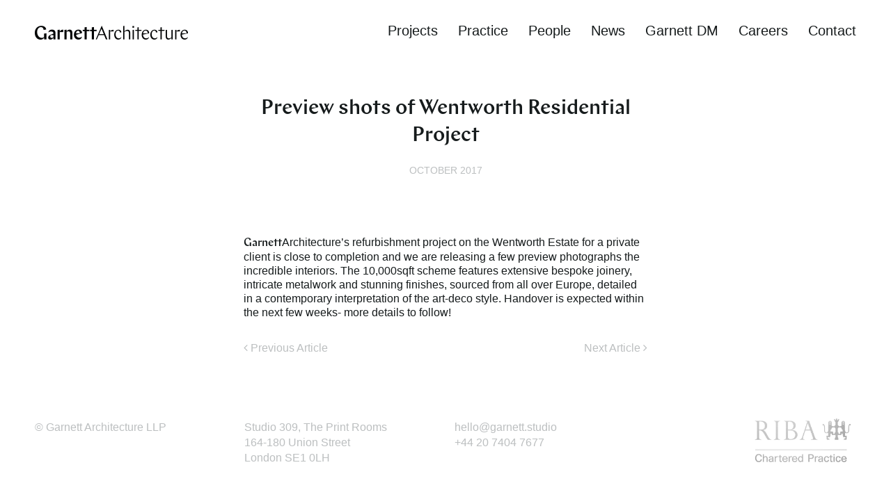

--- FILE ---
content_type: text/html; charset=UTF-8
request_url: https://garnettarchitecture.com/2017/10/20/preview-shots-wentworth-residential-project/
body_size: 7611
content:
<!-- This page is cached by the Hummingbird Performance plugin v3.19.0 - https://wordpress.org/plugins/hummingbird-performance/. -->

<!DOCTYPE html>
<html lang="en-GB" prefix="og: http://ogp.me/ns# fb: http://ogp.me/ns/fb#" class="no-js">

<head>
	<meta charset="UTF-8">
	<meta http-equiv="X-UA-Compatible" content="IE=edge,chrome=1">
	<meta name="viewport" content="width=device-width, initial-scale=1">
	<link rel="profile" href="http://gmpg.org/xfn/11">
		<link rel="shortcut icon" href="https://garnettarchitecture.com/wp-content/themes/garnettpartners/favicon.ico" />
	<link rel="stylesheet" href="https://garnettarchitecture.com/wp-content/themes/garnettpartners/build/scss/2021.css">
	<script>(function(html){html.className = html.className.replace(/\bno-js\b/,'js')})(document.documentElement);</script>
<title>Preview shots of Wentworth Residential Project - Garnett Architecture</title>
<meta name='robots' content='max-image-preview:large' />

<!-- This site is optimized with the Yoast SEO Premium plugin v5.4 - https://yoast.com/wordpress/plugins/seo/ -->
<link rel="canonical" href="https://garnettarchitecture.com/2017/10/20/preview-shots-wentworth-residential-project/" />
<meta property="og:locale" content="en_GB" />
<meta property="og:type" content="article" />
<meta property="og:title" content="Preview shots of Wentworth Residential Project - Garnett Architecture" />
<meta property="og:description" content="GarnettArchitecture&#8217;s refurbishment project on the Wentworth Estate for a private client is close to completion and we are releasing a few preview photographs the incredible interiors. The 10,000sqft scheme features extensive bespoke joinery, intricate metalwork and stunning finishes, sourced from all over Europe, detailed in a contemporary interpretation of the art-deco style. Handover is expected &hellip;" />
<meta property="og:url" content="https://garnettarchitecture.com/2017/10/20/preview-shots-wentworth-residential-project/" />
<meta property="og:site_name" content="Garnett Architecture" />
<meta property="article:section" content="Posts" />
<meta property="article:published_time" content="2017-10-20T12:45:10+01:00" />
<meta property="article:modified_time" content="2022-02-20T18:44:55+00:00" />
<meta property="og:updated_time" content="2022-02-20T18:44:55+00:00" />
<meta property="og:image" content="https://garnettarchitecture.com/wp-content/uploads/2017/10/IMG_3161.jpg" />
<meta property="og:image:secure_url" content="https://garnettarchitecture.com/wp-content/uploads/2017/10/IMG_3161.jpg" />
<meta property="og:image:width" content="3928" />
<meta property="og:image:height" content="2836" />
<meta name="twitter:card" content="summary" />
<meta name="twitter:description" content="GarnettArchitecture&#8217;s refurbishment project on the Wentworth Estate for a private client is close to completion and we are releasing a few preview photographs the incredible interiors. The 10,000sqft scheme features extensive bespoke joinery, intricate metalwork and stunning finishes, sourced from all over Europe, detailed in a contemporary interpretation of the art-deco style. Handover is expected [&hellip;]" />
<meta name="twitter:title" content="Preview shots of Wentworth Residential Project - Garnett Architecture" />
<meta name="twitter:image" content="https://garnettarchitecture.com/wp-content/uploads/2017/10/IMG_3161.jpg" />
<script type='application/ld+json'>{"@context":"http:\/\/schema.org","@type":"WebSite","@id":"#website","url":"https:\/\/garnettarchitecture.com\/","name":"Garnett Architecture","potentialAction":{"@type":"SearchAction","target":"https:\/\/garnettarchitecture.com\/?s={search_term_string}","query-input":"required name=search_term_string"}}</script>
<!-- / Yoast SEO Premium plugin. -->

<link href='//hb.wpmucdn.com' rel='preconnect' />
<link rel="alternate" type="application/rss+xml" title="Garnett Architecture &raquo; Feed" href="https://garnettarchitecture.com/feed/" />
<link rel="alternate" type="application/rss+xml" title="Garnett Architecture &raquo; Comments Feed" href="https://garnettarchitecture.com/comments/feed/" />
<link rel="alternate" type="application/rss+xml" title="Garnett Architecture &raquo; Preview shots of Wentworth Residential Project Comments Feed" href="https://garnettarchitecture.com/2017/10/20/preview-shots-wentworth-residential-project/feed/" />
<link rel="alternate" title="oEmbed (JSON)" type="application/json+oembed" href="https://garnettarchitecture.com/wp-json/oembed/1.0/embed?url=https%3A%2F%2Fgarnettarchitecture.com%2F2017%2F10%2F20%2Fpreview-shots-wentworth-residential-project%2F" />
<link rel="alternate" title="oEmbed (XML)" type="text/xml+oembed" href="https://garnettarchitecture.com/wp-json/oembed/1.0/embed?url=https%3A%2F%2Fgarnettarchitecture.com%2F2017%2F10%2F20%2Fpreview-shots-wentworth-residential-project%2F&#038;format=xml" />
<style id='wp-img-auto-sizes-contain-inline-css' type='text/css'>
img:is([sizes=auto i],[sizes^="auto," i]){contain-intrinsic-size:3000px 1500px}
/*# sourceURL=wp-img-auto-sizes-contain-inline-css */
</style>
<style id='wp-emoji-styles-inline-css' type='text/css'>

	img.wp-smiley, img.emoji {
		display: inline !important;
		border: none !important;
		box-shadow: none !important;
		height: 1em !important;
		width: 1em !important;
		margin: 0 0.07em !important;
		vertical-align: -0.1em !important;
		background: none !important;
		padding: 0 !important;
	}
/*# sourceURL=wp-emoji-styles-inline-css */
</style>
<style id='wp-block-library-inline-css' type='text/css'>
:root{--wp-block-synced-color:#7a00df;--wp-block-synced-color--rgb:122,0,223;--wp-bound-block-color:var(--wp-block-synced-color);--wp-editor-canvas-background:#ddd;--wp-admin-theme-color:#007cba;--wp-admin-theme-color--rgb:0,124,186;--wp-admin-theme-color-darker-10:#006ba1;--wp-admin-theme-color-darker-10--rgb:0,107,160.5;--wp-admin-theme-color-darker-20:#005a87;--wp-admin-theme-color-darker-20--rgb:0,90,135;--wp-admin-border-width-focus:2px}@media (min-resolution:192dpi){:root{--wp-admin-border-width-focus:1.5px}}.wp-element-button{cursor:pointer}:root .has-very-light-gray-background-color{background-color:#eee}:root .has-very-dark-gray-background-color{background-color:#313131}:root .has-very-light-gray-color{color:#eee}:root .has-very-dark-gray-color{color:#313131}:root .has-vivid-green-cyan-to-vivid-cyan-blue-gradient-background{background:linear-gradient(135deg,#00d084,#0693e3)}:root .has-purple-crush-gradient-background{background:linear-gradient(135deg,#34e2e4,#4721fb 50%,#ab1dfe)}:root .has-hazy-dawn-gradient-background{background:linear-gradient(135deg,#faaca8,#dad0ec)}:root .has-subdued-olive-gradient-background{background:linear-gradient(135deg,#fafae1,#67a671)}:root .has-atomic-cream-gradient-background{background:linear-gradient(135deg,#fdd79a,#004a59)}:root .has-nightshade-gradient-background{background:linear-gradient(135deg,#330968,#31cdcf)}:root .has-midnight-gradient-background{background:linear-gradient(135deg,#020381,#2874fc)}:root{--wp--preset--font-size--normal:16px;--wp--preset--font-size--huge:42px}.has-regular-font-size{font-size:1em}.has-larger-font-size{font-size:2.625em}.has-normal-font-size{font-size:var(--wp--preset--font-size--normal)}.has-huge-font-size{font-size:var(--wp--preset--font-size--huge)}.has-text-align-center{text-align:center}.has-text-align-left{text-align:left}.has-text-align-right{text-align:right}.has-fit-text{white-space:nowrap!important}#end-resizable-editor-section{display:none}.aligncenter{clear:both}.items-justified-left{justify-content:flex-start}.items-justified-center{justify-content:center}.items-justified-right{justify-content:flex-end}.items-justified-space-between{justify-content:space-between}.screen-reader-text{border:0;clip-path:inset(50%);height:1px;margin:-1px;overflow:hidden;padding:0;position:absolute;width:1px;word-wrap:normal!important}.screen-reader-text:focus{background-color:#ddd;clip-path:none;color:#444;display:block;font-size:1em;height:auto;left:5px;line-height:normal;padding:15px 23px 14px;text-decoration:none;top:5px;width:auto;z-index:100000}html :where(.has-border-color){border-style:solid}html :where([style*=border-top-color]){border-top-style:solid}html :where([style*=border-right-color]){border-right-style:solid}html :where([style*=border-bottom-color]){border-bottom-style:solid}html :where([style*=border-left-color]){border-left-style:solid}html :where([style*=border-width]){border-style:solid}html :where([style*=border-top-width]){border-top-style:solid}html :where([style*=border-right-width]){border-right-style:solid}html :where([style*=border-bottom-width]){border-bottom-style:solid}html :where([style*=border-left-width]){border-left-style:solid}html :where(img[class*=wp-image-]){height:auto;max-width:100%}:where(figure){margin:0 0 1em}html :where(.is-position-sticky){--wp-admin--admin-bar--position-offset:var(--wp-admin--admin-bar--height,0px)}@media screen and (max-width:600px){html :where(.is-position-sticky){--wp-admin--admin-bar--position-offset:0px}}

/*# sourceURL=wp-block-library-inline-css */
</style><style id='global-styles-inline-css' type='text/css'>
:root{--wp--preset--aspect-ratio--square: 1;--wp--preset--aspect-ratio--4-3: 4/3;--wp--preset--aspect-ratio--3-4: 3/4;--wp--preset--aspect-ratio--3-2: 3/2;--wp--preset--aspect-ratio--2-3: 2/3;--wp--preset--aspect-ratio--16-9: 16/9;--wp--preset--aspect-ratio--9-16: 9/16;--wp--preset--color--black: #000000;--wp--preset--color--cyan-bluish-gray: #abb8c3;--wp--preset--color--white: #ffffff;--wp--preset--color--pale-pink: #f78da7;--wp--preset--color--vivid-red: #cf2e2e;--wp--preset--color--luminous-vivid-orange: #ff6900;--wp--preset--color--luminous-vivid-amber: #fcb900;--wp--preset--color--light-green-cyan: #7bdcb5;--wp--preset--color--vivid-green-cyan: #00d084;--wp--preset--color--pale-cyan-blue: #8ed1fc;--wp--preset--color--vivid-cyan-blue: #0693e3;--wp--preset--color--vivid-purple: #9b51e0;--wp--preset--gradient--vivid-cyan-blue-to-vivid-purple: linear-gradient(135deg,rgb(6,147,227) 0%,rgb(155,81,224) 100%);--wp--preset--gradient--light-green-cyan-to-vivid-green-cyan: linear-gradient(135deg,rgb(122,220,180) 0%,rgb(0,208,130) 100%);--wp--preset--gradient--luminous-vivid-amber-to-luminous-vivid-orange: linear-gradient(135deg,rgb(252,185,0) 0%,rgb(255,105,0) 100%);--wp--preset--gradient--luminous-vivid-orange-to-vivid-red: linear-gradient(135deg,rgb(255,105,0) 0%,rgb(207,46,46) 100%);--wp--preset--gradient--very-light-gray-to-cyan-bluish-gray: linear-gradient(135deg,rgb(238,238,238) 0%,rgb(169,184,195) 100%);--wp--preset--gradient--cool-to-warm-spectrum: linear-gradient(135deg,rgb(74,234,220) 0%,rgb(151,120,209) 20%,rgb(207,42,186) 40%,rgb(238,44,130) 60%,rgb(251,105,98) 80%,rgb(254,248,76) 100%);--wp--preset--gradient--blush-light-purple: linear-gradient(135deg,rgb(255,206,236) 0%,rgb(152,150,240) 100%);--wp--preset--gradient--blush-bordeaux: linear-gradient(135deg,rgb(254,205,165) 0%,rgb(254,45,45) 50%,rgb(107,0,62) 100%);--wp--preset--gradient--luminous-dusk: linear-gradient(135deg,rgb(255,203,112) 0%,rgb(199,81,192) 50%,rgb(65,88,208) 100%);--wp--preset--gradient--pale-ocean: linear-gradient(135deg,rgb(255,245,203) 0%,rgb(182,227,212) 50%,rgb(51,167,181) 100%);--wp--preset--gradient--electric-grass: linear-gradient(135deg,rgb(202,248,128) 0%,rgb(113,206,126) 100%);--wp--preset--gradient--midnight: linear-gradient(135deg,rgb(2,3,129) 0%,rgb(40,116,252) 100%);--wp--preset--font-size--small: 13px;--wp--preset--font-size--medium: 20px;--wp--preset--font-size--large: 36px;--wp--preset--font-size--x-large: 42px;--wp--preset--spacing--20: 0.44rem;--wp--preset--spacing--30: 0.67rem;--wp--preset--spacing--40: 1rem;--wp--preset--spacing--50: 1.5rem;--wp--preset--spacing--60: 2.25rem;--wp--preset--spacing--70: 3.38rem;--wp--preset--spacing--80: 5.06rem;--wp--preset--shadow--natural: 6px 6px 9px rgba(0, 0, 0, 0.2);--wp--preset--shadow--deep: 12px 12px 50px rgba(0, 0, 0, 0.4);--wp--preset--shadow--sharp: 6px 6px 0px rgba(0, 0, 0, 0.2);--wp--preset--shadow--outlined: 6px 6px 0px -3px rgb(255, 255, 255), 6px 6px rgb(0, 0, 0);--wp--preset--shadow--crisp: 6px 6px 0px rgb(0, 0, 0);}:where(.is-layout-flex){gap: 0.5em;}:where(.is-layout-grid){gap: 0.5em;}body .is-layout-flex{display: flex;}.is-layout-flex{flex-wrap: wrap;align-items: center;}.is-layout-flex > :is(*, div){margin: 0;}body .is-layout-grid{display: grid;}.is-layout-grid > :is(*, div){margin: 0;}:where(.wp-block-columns.is-layout-flex){gap: 2em;}:where(.wp-block-columns.is-layout-grid){gap: 2em;}:where(.wp-block-post-template.is-layout-flex){gap: 1.25em;}:where(.wp-block-post-template.is-layout-grid){gap: 1.25em;}.has-black-color{color: var(--wp--preset--color--black) !important;}.has-cyan-bluish-gray-color{color: var(--wp--preset--color--cyan-bluish-gray) !important;}.has-white-color{color: var(--wp--preset--color--white) !important;}.has-pale-pink-color{color: var(--wp--preset--color--pale-pink) !important;}.has-vivid-red-color{color: var(--wp--preset--color--vivid-red) !important;}.has-luminous-vivid-orange-color{color: var(--wp--preset--color--luminous-vivid-orange) !important;}.has-luminous-vivid-amber-color{color: var(--wp--preset--color--luminous-vivid-amber) !important;}.has-light-green-cyan-color{color: var(--wp--preset--color--light-green-cyan) !important;}.has-vivid-green-cyan-color{color: var(--wp--preset--color--vivid-green-cyan) !important;}.has-pale-cyan-blue-color{color: var(--wp--preset--color--pale-cyan-blue) !important;}.has-vivid-cyan-blue-color{color: var(--wp--preset--color--vivid-cyan-blue) !important;}.has-vivid-purple-color{color: var(--wp--preset--color--vivid-purple) !important;}.has-black-background-color{background-color: var(--wp--preset--color--black) !important;}.has-cyan-bluish-gray-background-color{background-color: var(--wp--preset--color--cyan-bluish-gray) !important;}.has-white-background-color{background-color: var(--wp--preset--color--white) !important;}.has-pale-pink-background-color{background-color: var(--wp--preset--color--pale-pink) !important;}.has-vivid-red-background-color{background-color: var(--wp--preset--color--vivid-red) !important;}.has-luminous-vivid-orange-background-color{background-color: var(--wp--preset--color--luminous-vivid-orange) !important;}.has-luminous-vivid-amber-background-color{background-color: var(--wp--preset--color--luminous-vivid-amber) !important;}.has-light-green-cyan-background-color{background-color: var(--wp--preset--color--light-green-cyan) !important;}.has-vivid-green-cyan-background-color{background-color: var(--wp--preset--color--vivid-green-cyan) !important;}.has-pale-cyan-blue-background-color{background-color: var(--wp--preset--color--pale-cyan-blue) !important;}.has-vivid-cyan-blue-background-color{background-color: var(--wp--preset--color--vivid-cyan-blue) !important;}.has-vivid-purple-background-color{background-color: var(--wp--preset--color--vivid-purple) !important;}.has-black-border-color{border-color: var(--wp--preset--color--black) !important;}.has-cyan-bluish-gray-border-color{border-color: var(--wp--preset--color--cyan-bluish-gray) !important;}.has-white-border-color{border-color: var(--wp--preset--color--white) !important;}.has-pale-pink-border-color{border-color: var(--wp--preset--color--pale-pink) !important;}.has-vivid-red-border-color{border-color: var(--wp--preset--color--vivid-red) !important;}.has-luminous-vivid-orange-border-color{border-color: var(--wp--preset--color--luminous-vivid-orange) !important;}.has-luminous-vivid-amber-border-color{border-color: var(--wp--preset--color--luminous-vivid-amber) !important;}.has-light-green-cyan-border-color{border-color: var(--wp--preset--color--light-green-cyan) !important;}.has-vivid-green-cyan-border-color{border-color: var(--wp--preset--color--vivid-green-cyan) !important;}.has-pale-cyan-blue-border-color{border-color: var(--wp--preset--color--pale-cyan-blue) !important;}.has-vivid-cyan-blue-border-color{border-color: var(--wp--preset--color--vivid-cyan-blue) !important;}.has-vivid-purple-border-color{border-color: var(--wp--preset--color--vivid-purple) !important;}.has-vivid-cyan-blue-to-vivid-purple-gradient-background{background: var(--wp--preset--gradient--vivid-cyan-blue-to-vivid-purple) !important;}.has-light-green-cyan-to-vivid-green-cyan-gradient-background{background: var(--wp--preset--gradient--light-green-cyan-to-vivid-green-cyan) !important;}.has-luminous-vivid-amber-to-luminous-vivid-orange-gradient-background{background: var(--wp--preset--gradient--luminous-vivid-amber-to-luminous-vivid-orange) !important;}.has-luminous-vivid-orange-to-vivid-red-gradient-background{background: var(--wp--preset--gradient--luminous-vivid-orange-to-vivid-red) !important;}.has-very-light-gray-to-cyan-bluish-gray-gradient-background{background: var(--wp--preset--gradient--very-light-gray-to-cyan-bluish-gray) !important;}.has-cool-to-warm-spectrum-gradient-background{background: var(--wp--preset--gradient--cool-to-warm-spectrum) !important;}.has-blush-light-purple-gradient-background{background: var(--wp--preset--gradient--blush-light-purple) !important;}.has-blush-bordeaux-gradient-background{background: var(--wp--preset--gradient--blush-bordeaux) !important;}.has-luminous-dusk-gradient-background{background: var(--wp--preset--gradient--luminous-dusk) !important;}.has-pale-ocean-gradient-background{background: var(--wp--preset--gradient--pale-ocean) !important;}.has-electric-grass-gradient-background{background: var(--wp--preset--gradient--electric-grass) !important;}.has-midnight-gradient-background{background: var(--wp--preset--gradient--midnight) !important;}.has-small-font-size{font-size: var(--wp--preset--font-size--small) !important;}.has-medium-font-size{font-size: var(--wp--preset--font-size--medium) !important;}.has-large-font-size{font-size: var(--wp--preset--font-size--large) !important;}.has-x-large-font-size{font-size: var(--wp--preset--font-size--x-large) !important;}
/*# sourceURL=global-styles-inline-css */
</style>

<style id='classic-theme-styles-inline-css' type='text/css'>
/*! This file is auto-generated */
.wp-block-button__link{color:#fff;background-color:#32373c;border-radius:9999px;box-shadow:none;text-decoration:none;padding:calc(.667em + 2px) calc(1.333em + 2px);font-size:1.125em}.wp-block-file__button{background:#32373c;color:#fff;text-decoration:none}
/*# sourceURL=/wp-includes/css/classic-themes.min.css */
</style>
<link rel='stylesheet' id='garnettpartners-style-css' href='https://garnettarchitecture.com/wp-content/themes/garnettpartners/css/style.min.css?ver=1695032991' type='text/css' media='all' />
<link rel='stylesheet' id='jquery-lazyloadxt-fadein-css-css' href='//garnettarchitecture.com/wp-content/plugins/a3-lazy-load/assets/css/jquery.lazyloadxt.fadein.css?ver=6.9' type='text/css' media='all' />
<link rel='stylesheet' id='a3a3_lazy_load-css' href='//garnettarchitecture.com/wp-content/uploads/sass/a3_lazy_load.min.css?ver=1488887874' type='text/css' media='all' />
<script type="text/javascript" src="https://garnettarchitecture.com/wp-content/themes/garnettpartners/js/site.min.js?ver=1695032992" id="garnettpartners-site-js"></script>
<script type="text/javascript" src="https://garnettarchitecture.com/wp-includes/js/jquery/jquery.min.js?ver=3.7.1" id="jquery-core-js"></script>
<script type="text/javascript" src="https://garnettarchitecture.com/wp-includes/js/jquery/jquery-migrate.min.js?ver=3.4.1" id="jquery-migrate-js"></script>
<script type="text/javascript" id="jquery-lazyloadxt-js-extra">
/* <![CDATA[ */
var a3_lazyload_params = {"apply_images":"1","apply_videos":"1"};
//# sourceURL=jquery-lazyloadxt-js-extra
/* ]]> */
</script>
<script type="text/javascript" src="//garnettarchitecture.com/wp-content/plugins/a3-lazy-load/assets/js/jquery.lazyloadxt.extra.min.js?ver=2.7.6" id="jquery-lazyloadxt-js"></script>
<script type="text/javascript" src="//garnettarchitecture.com/wp-content/plugins/a3-lazy-load/assets/js/jquery.lazyloadxt.srcset.min.js?ver=2.7.6" id="jquery-lazyloadxt-srcset-js"></script>
<script type="text/javascript" id="jquery-lazyloadxt-extend-js-extra">
/* <![CDATA[ */
var a3_lazyload_extend_params = {"edgeY":"100","horizontal_container_classnames":""};
//# sourceURL=jquery-lazyloadxt-extend-js-extra
/* ]]> */
</script>
<script type="text/javascript" src="//garnettarchitecture.com/wp-content/plugins/a3-lazy-load/assets/js/jquery.lazyloadxt.extend.js?ver=2.7.6" id="jquery-lazyloadxt-extend-js"></script>
<link rel="https://api.w.org/" href="https://garnettarchitecture.com/wp-json/" /><link rel="alternate" title="JSON" type="application/json" href="https://garnettarchitecture.com/wp-json/wp/v2/posts/1579" /><link rel="EditURI" type="application/rsd+xml" title="RSD" href="https://garnettarchitecture.com/xmlrpc.php?rsd" />
<meta name="generator" content="WordPress 6.9" />
<link rel='shortlink' href='https://garnettarchitecture.com/?p=1579' />
<style type="text/css">.recentcomments a{display:inline !important;padding:0 !important;margin:0 !important;}</style>		<style type="text/css" id="wp-custom-css">
			body.page-template-home-page {
    padding-top: 0 !important;
    display: block !important;
    min-height: 100% !important;
    flex-direction: inherit !important;
}		</style>
		
	<script>
		(function(i, s, o, g, r, a, m) {
			i['GoogleAnalyticsObject'] = r;
			i[r] = i[r] || function() {
				(i[r].q = i[r].q || []).push(arguments)
			}, i[r].l = 1 * new Date();
			a = s.createElement(o),
				m = s.getElementsByTagName(o)[0];
			a.async = 1;
			a.src = g;
			m.parentNode.insertBefore(a, m)
		})(window, document, 'script', 'https://www.google-analytics.com/analytics.js', 'ga');

		ga('create', 'UA-94083352-1', 'auto');
		ga('send', 'pageview');
	</script>
</head>

<body class="wp-singular post-template-default single single-post postid-1579 single-format-standard wp-theme-garnettpartners preview-shots-wentworth-residential-project">

	<div class="header-wrapper">
						<header id="top" class="header l-header" role="banner">
								<div class="l-wrapper">
					<a class="logo" href="https://garnettarchitecture.com/" title="Garnett Architecture | Award-winning architectural practice" rel="home">
						Garnett Architecture | Award-winning architectural practice					</a><!-- / .logo -->
					<a class="nav-activator" href="#">Menu</a>
											<nav id="primary" class="primary-nav l-primary-nav" role="navigation">
							<div class="menu-primary-container"><ul id="menu-primary" class="primary-nav__items"><li id="menu-item-22" class="menu-item menu-item-type-post_type menu-item-object-page menu-item-22"><a href="https://garnettarchitecture.com/projects/">Projects</a></li>
<li id="menu-item-21" class="menu-item menu-item-type-post_type menu-item-object-page menu-item-21"><a href="https://garnettarchitecture.com/practice/">Practice</a></li>
<li id="menu-item-20" class="menu-item menu-item-type-post_type menu-item-object-page menu-item-20"><a href="https://garnettarchitecture.com/people/">People</a></li>
<li id="menu-item-19" class="menu-item menu-item-type-post_type menu-item-object-page current_page_parent menu-item-19"><a href="https://garnettarchitecture.com/news/">News</a></li>
<li id="menu-item-3200" class="menu-item menu-item-type-post_type menu-item-object-page menu-item-3200"><a href="https://garnettarchitecture.com/garnett-dm/">Garnett DM</a></li>
<li id="menu-item-17" class="menu-item menu-item-type-post_type menu-item-object-page menu-item-17"><a href="https://garnettarchitecture.com/careers/">Careers</a></li>
<li id="menu-item-18" class="menu-item menu-item-type-post_type menu-item-object-page menu-item-18"><a href="https://garnettarchitecture.com/contact/">Contact</a></li>
</ul></div>						</nav><!-- / #primary .primary-nav .l-primary-nav -->
									</div><!-- / .l-wrapper -->
				</header><!-- / #top .header .l-header -->
	</div><!-- .header-wrapper -->

	<main class="page-content">
<article id="blog-item" class="blog-item">
	<div class="blog-item__header-group content-area">
		<div class="l-wrapper">
			<h1 class="blog-item__title">Preview shots of Wentworth Residential Project</h1>
			<date class="blog-item__date">October 2017</date>
		</div><!-- / .l-wrapper -->
	</div><!-- / .blog-item__header-group -->
		<div class="blog-item__content content-area content-area--type">
		<div class="l-wrapper">
			<p><strong>Garnett</strong>Architecture&#8217;s refurbishment project on the Wentworth Estate for a private client is close to completion and we are releasing a few preview photographs the incredible interiors. The 10,000sqft scheme features extensive bespoke joinery, intricate metalwork and stunning finishes, sourced from all over Europe, detailed in a contemporary interpretation of the art-deco style. Handover is expected within the next few weeks- more details to follow!</p>
			<nav class="pagination"><ul><li class="previous"><a href="https://garnettarchitecture.com/2017/10/06/32-percy-street-fitzrovia-town-planning-consent-granted/" rel="prev"><i class="fa fa-angle-left"></i> Previous Article</a></li><li class="next"><a href="https://garnettarchitecture.com/2017/10/20/cool-walk-walk-80-middlesex-street-scheme/" rel="next">Next Article <i class="fa fa-angle-right"></i></a></li></ul></nav>		</div><!-- / .l-wrapper -->
	</div><!-- / .blog-item__content -->
	</article><!-- / .blog-item -->


</main><!-- / .page-content -->

<footer id="bottom" class="footer l-footer" role="contentinfo">
	<div class="l-wrapper">
		<span class="copyright">&copy; Garnett Architecture LLP</span>
		<span class="address"><a href="https://www.google.co.uk/maps/dir//164-180+Union+St,+London+SE1+0LH/@51.5038471,-0.1025479,17z/data=!4m9!4m8!1m0!1m5!1m1!1s0x487604a5fac28bbf:0xc24704c52f225842!2m2!1d-0.1003592!2d51.5038438!3e0" target="_blank">Studio 309, The Print Rooms<br>164-180 Union Street<br>London SE1 0LH</a></span>
		<span class="contact-info"><a href="mailto:hello@garnett.studio">hello@garnett.studio</a><br><a href="tel:+442074047677">+44 20 7404 7677</a></span>
		<span class="footer-logo">RIBA</span>
	</div><!-- / .l-wrapper -->
</footer><!-- / #bottom .footer .l-footer -->

<script type="speculationrules">
{"prefetch":[{"source":"document","where":{"and":[{"href_matches":"/*"},{"not":{"href_matches":["/wp-*.php","/wp-admin/*","/wp-content/uploads/*","/wp-content/*","/wp-content/plugins/*","/wp-content/themes/garnettpartners/*","/*\\?(.+)"]}},{"not":{"selector_matches":"a[rel~=\"nofollow\"]"}},{"not":{"selector_matches":".no-prefetch, .no-prefetch a"}}]},"eagerness":"conservative"}]}
</script>

			<script type="text/javascript">
				var _paq = _paq || [];
					_paq.push(['setCustomDimension', 1, '{"ID":3,"name":"Christian Garnett","avatar":"9da1576f0b7e38e203d6006e86937eb2"}']);
				_paq.push(['trackPageView']);
								(function () {
					var u = "https://analytics3.wpmudev.com/";
					_paq.push(['setTrackerUrl', u + 'track/']);
					_paq.push(['setSiteId', '25380']);
					var d   = document, g = d.createElement('script'), s = d.getElementsByTagName('script')[0];
					g.type  = 'text/javascript';
					g.async = true;
					g.defer = true;
					g.src   = 'https://analytics.wpmucdn.com/matomo.js';
					s.parentNode.insertBefore(g, s);
				})();
			</script>
			<script type="text/javascript" src="https://garnettarchitecture.com/wp-includes/js/comment-reply.min.js?ver=6.9" id="comment-reply-js" async="async" data-wp-strategy="async" fetchpriority="low"></script>
<script type="text/javascript" id="wphb-lazy-load-js-extra">
/* <![CDATA[ */
var wphbGlobal = {"ajaxurl":"https://garnettarchitecture.com/wp-admin/admin-ajax.php","commentForm":"","preloadComment":""};
//# sourceURL=wphb-lazy-load-js-extra
/* ]]> */
</script>
<script type="text/javascript" src="https://garnettarchitecture.com/wp-content/plugins/wp-hummingbird/admin/assets/js/wphb-lazy-load.min.js?ver=3.19.0" id="wphb-lazy-load-js"></script>
<script id="wp-emoji-settings" type="application/json">
{"baseUrl":"https://s.w.org/images/core/emoji/17.0.2/72x72/","ext":".png","svgUrl":"https://s.w.org/images/core/emoji/17.0.2/svg/","svgExt":".svg","source":{"concatemoji":"https://garnettarchitecture.com/wp-includes/js/wp-emoji-release.min.js?ver=6.9"}}
</script>
<script type="module">
/* <![CDATA[ */
/*! This file is auto-generated */
const a=JSON.parse(document.getElementById("wp-emoji-settings").textContent),o=(window._wpemojiSettings=a,"wpEmojiSettingsSupports"),s=["flag","emoji"];function i(e){try{var t={supportTests:e,timestamp:(new Date).valueOf()};sessionStorage.setItem(o,JSON.stringify(t))}catch(e){}}function c(e,t,n){e.clearRect(0,0,e.canvas.width,e.canvas.height),e.fillText(t,0,0);t=new Uint32Array(e.getImageData(0,0,e.canvas.width,e.canvas.height).data);e.clearRect(0,0,e.canvas.width,e.canvas.height),e.fillText(n,0,0);const a=new Uint32Array(e.getImageData(0,0,e.canvas.width,e.canvas.height).data);return t.every((e,t)=>e===a[t])}function p(e,t){e.clearRect(0,0,e.canvas.width,e.canvas.height),e.fillText(t,0,0);var n=e.getImageData(16,16,1,1);for(let e=0;e<n.data.length;e++)if(0!==n.data[e])return!1;return!0}function u(e,t,n,a){switch(t){case"flag":return n(e,"\ud83c\udff3\ufe0f\u200d\u26a7\ufe0f","\ud83c\udff3\ufe0f\u200b\u26a7\ufe0f")?!1:!n(e,"\ud83c\udde8\ud83c\uddf6","\ud83c\udde8\u200b\ud83c\uddf6")&&!n(e,"\ud83c\udff4\udb40\udc67\udb40\udc62\udb40\udc65\udb40\udc6e\udb40\udc67\udb40\udc7f","\ud83c\udff4\u200b\udb40\udc67\u200b\udb40\udc62\u200b\udb40\udc65\u200b\udb40\udc6e\u200b\udb40\udc67\u200b\udb40\udc7f");case"emoji":return!a(e,"\ud83e\u1fac8")}return!1}function f(e,t,n,a){let r;const o=(r="undefined"!=typeof WorkerGlobalScope&&self instanceof WorkerGlobalScope?new OffscreenCanvas(300,150):document.createElement("canvas")).getContext("2d",{willReadFrequently:!0}),s=(o.textBaseline="top",o.font="600 32px Arial",{});return e.forEach(e=>{s[e]=t(o,e,n,a)}),s}function r(e){var t=document.createElement("script");t.src=e,t.defer=!0,document.head.appendChild(t)}a.supports={everything:!0,everythingExceptFlag:!0},new Promise(t=>{let n=function(){try{var e=JSON.parse(sessionStorage.getItem(o));if("object"==typeof e&&"number"==typeof e.timestamp&&(new Date).valueOf()<e.timestamp+604800&&"object"==typeof e.supportTests)return e.supportTests}catch(e){}return null}();if(!n){if("undefined"!=typeof Worker&&"undefined"!=typeof OffscreenCanvas&&"undefined"!=typeof URL&&URL.createObjectURL&&"undefined"!=typeof Blob)try{var e="postMessage("+f.toString()+"("+[JSON.stringify(s),u.toString(),c.toString(),p.toString()].join(",")+"));",a=new Blob([e],{type:"text/javascript"});const r=new Worker(URL.createObjectURL(a),{name:"wpTestEmojiSupports"});return void(r.onmessage=e=>{i(n=e.data),r.terminate(),t(n)})}catch(e){}i(n=f(s,u,c,p))}t(n)}).then(e=>{for(const n in e)a.supports[n]=e[n],a.supports.everything=a.supports.everything&&a.supports[n],"flag"!==n&&(a.supports.everythingExceptFlag=a.supports.everythingExceptFlag&&a.supports[n]);var t;a.supports.everythingExceptFlag=a.supports.everythingExceptFlag&&!a.supports.flag,a.supports.everything||((t=a.source||{}).concatemoji?r(t.concatemoji):t.wpemoji&&t.twemoji&&(r(t.twemoji),r(t.wpemoji)))});
//# sourceURL=https://garnettarchitecture.com/wp-includes/js/wp-emoji-loader.min.js
/* ]]> */
</script>
</body>
</html>
<!-- Hummingbird cache file was created in 0.090306997299194 seconds, on 31-01-26 21:26:12 -->

--- FILE ---
content_type: text/css
request_url: https://garnettarchitecture.com/wp-content/themes/garnettpartners/build/scss/2021.css
body_size: 837
content:
/* .header-wrapper {
  display: none;
} */

.body--fixed {
  overflow: hidden;
}
.hidden {
  display: none;
}

::selection {
  color: #161b1c;
  background-color: #ffe200;
}

.team-members {
  display: flex;
  flex-wrap: wrap;
  justify-content: center;
}

.team-members__link {
  cursor: pointer;
}

.team-members__link:hover .team-member__arrow .arrow-link--alt i {
  background-image: url(../images/grey-arrow-right@2x.png);
}
.team-members__image {
  background-color: white;
}
.team-members__image img {
  display: block;
  width: 100%;
}

.team-members__link:hover .team-members__image img {
  opacity: 30% !important;
}

.team-members__details--wrapper {
  display: flex;
  align-items: center;
}
.team-members__details {
  flex: 1;
}
.team-members__name {
  color: #161b1c;
}

.team-members__meta {
  margin-bottom: 0 !important;
}

.team-members__meta span {
  display: block;
}
.team-members__position {
  color: #161b1c;
}
.team-members__content {
  color: #161b1c !important;
  margin-bottom: 24px !important;
}

.team-member__arrow .arrow-link--bottom-left {
  position: relative;
  display: block;
}

.popup-cover {
  background: white;
  position: fixed;
  height: 100%;
  width: 100%;
}

.team-member--popup {
  visibility: hidden;
  display: flex;
  align-items: center;
  justify-content: center;
  position: fixed;
  left: 0;
  top: 0;
  width: 100%;
  height: 100vh;
  z-index: 999;
  opacity: 0%;
  transition: all 500ms;
}

.team-member--popup--content {
  background-color: white;
  max-width: 1200px;
  height: 100%;
  margin: 0;
  z-index: 999;
}

.team-member--popup--visible {
  visibility: visible;
  opacity: 100%;
  overflow: scroll;
}

.team-member--popup .team-members__details--wrapper {
  display: flex;
  width: 100%;
  height: auto;
  max-width: 100%;
  flex-direction: column;
  padding: 48px 20px 48px 20px;
  flex: 1;
  justify-content: center;
  align-items: flex-start;
}
.team-member--popup .team-member--popup__content {
  display: flex;
  width: 100%;
  flex: 1;
  justify-content: center;
}

.team-member--popup--close {
  position: fixed;
  cursor: pointer;
  color: #161b1c;
  fill: currentColor;
  right: 20px;
  top: 20px;
  transition: opacity 300ms;
}
.team-member--popup--close:hover {
  opacity: 0.4;
}

.team-member--popup .team-members__image {
  width: 100%;
  min-width: none;
  margin-bottom: 0;
}

.team-member--popup .team-members__image img {
  width: 100%;
  height: 400px;
  object-fit: cover;
}

.team-member--popup .team-members__name {
  font-size: 40px;
  margin: 0 0 16px 0;
}
.team-member--popup .team-members__meta {
  font-size: 20px;
  margin: 0 0 20px 0 !important;
}
.team-member--popup .team-members__content {
  font-size: 16px;
}

.team-members__links--wrapper {
  margin-top: 12px;
}

.team-member--popup .team-members__links {
  display: flex;
  align-items: center;
  margin: 0 0 24px 0;
  color: #161b1c !important;
}

.team-member--popup .team-members__links:last-of-type {
  margin: 0;
}

.team-member--popup .team-members__links:hover {
  color: #bcbfc0 !important;
}

.team-member--popup .team-members__links svg {
  margin: 0 20px 0 0;
}

/* Media */

@media only screen and (min-width: 900px) {
  .team-member--popup--content {
    display: flex;
    height: auto;
    margin: 0 48px 0 48px;
  }

  .team-member--popup .team-members__image {
    width: 40%;
    min-width: 350px;
    display: flex;
    align-items: center;
  }
  .team-member--popup .team-members__image img {
    width: 100%;
    min-width: 350px;
    height: 600px;
    margin: 24px 0 24px 0;
    padding-left: 24px;
  }
  .team-member--popup .team-members__details--wrapper {
    height: 100%;
    max-width: 620px;
    padding: 64px 40px 64px 40px;
  }

  .team-members__content {
    margin-bottom: 48px !important;
  }

  .team-member--popup .team-members__meta {
    margin: 0 0 48px 0 !important;
  }

  .team-members__links--wrapper {
    margin-top: 0;
  }
  .team-member--popup--close {
    right: 48px;
    top: 48px;
    color: white;
  }
  .popup-cover {
    background: rgba(0, 0, 0, 0.8);
  }
}

@media only screen and (max-width: 849px), screen and (max-height: 700px) {
  .team-member--popup .team-members__details--wrapper {
    justify-content: flex-start;
    padding: 60px 20px 60px 20px;
  }
}


--- FILE ---
content_type: text/css
request_url: https://garnettarchitecture.com/wp-content/themes/garnettpartners/css/style.min.css?ver=1695032991
body_size: 22331
content:
/*!
 * animate.css -http://daneden.me/animate
 * Version - 3.5.1
 * Licensed under the MIT license - http://opensource.org/licenses/MIT
 *
 * Copyright (c) 2016 Daniel Eden
 */
.animated,
.content-area,
.content-area .l-wrapper,
.splash-slider,
.page-banner {
  -webkit-animation-duration: 1s;
  animation-duration: 1s;
  -webkit-animation-fill-mode: both;
  animation-fill-mode: both;
}
.animated.infinite,
.infinite.content-area,
.content-area .infinite.l-wrapper,
.infinite.splash-slider,
.infinite.page-banner {
  -webkit-animation-iteration-count: infinite;
  animation-iteration-count: infinite;
}
.animated.hinge,
.hinge.content-area,
.content-area .hinge.l-wrapper,
.hinge.splash-slider,
.hinge.page-banner {
  -webkit-animation-duration: 2s;
  animation-duration: 2s;
}
.animated.flipOutX,
.flipOutX.content-area,
.content-area .flipOutX.l-wrapper,
.flipOutX.splash-slider,
.flipOutX.page-banner,
.animated.flipOutY,
.flipOutY.content-area,
.content-area .flipOutY.l-wrapper,
.flipOutY.splash-slider,
.flipOutY.page-banner,
.animated.bounceIn,
.bounceIn.content-area,
.content-area .bounceIn.l-wrapper,
.bounceIn.splash-slider,
.bounceIn.page-banner,
.animated.bounceOut,
.bounceOut.content-area,
.content-area .bounceOut.l-wrapper,
.bounceOut.splash-slider,
.bounceOut.page-banner {
  -webkit-animation-duration: 0.75s;
  animation-duration: 0.75s;
}
@-webkit-keyframes bounce {
  from,
  20%,
  53%,
  80%,
  to {
    -webkit-animation-timing-function: cubic-bezier(0.215, 0.61, 0.355, 1);
    animation-timing-function: cubic-bezier(0.215, 0.61, 0.355, 1);
    -webkit-transform: translate3d(0, 0, 0);
    transform: translate3d(0, 0, 0);
  }
  40%,
  43% {
    -webkit-animation-timing-function: cubic-bezier(0.755, 0.05, 0.855, 0.06);
    animation-timing-function: cubic-bezier(0.755, 0.05, 0.855, 0.06);
    -webkit-transform: translate3d(0, -30px, 0);
    transform: translate3d(0, -30px, 0);
  }
  70% {
    -webkit-animation-timing-function: cubic-bezier(0.755, 0.05, 0.855, 0.06);
    animation-timing-function: cubic-bezier(0.755, 0.05, 0.855, 0.06);
    -webkit-transform: translate3d(0, -15px, 0);
    transform: translate3d(0, -15px, 0);
  }
  90% {
    -webkit-transform: translate3d(0, -4px, 0);
    transform: translate3d(0, -4px, 0);
  }
}
@keyframes bounce {
  from,
  20%,
  53%,
  80%,
  to {
    -webkit-animation-timing-function: cubic-bezier(0.215, 0.61, 0.355, 1);
    animation-timing-function: cubic-bezier(0.215, 0.61, 0.355, 1);
    -webkit-transform: translate3d(0, 0, 0);
    transform: translate3d(0, 0, 0);
  }
  40%,
  43% {
    -webkit-animation-timing-function: cubic-bezier(0.755, 0.05, 0.855, 0.06);
    animation-timing-function: cubic-bezier(0.755, 0.05, 0.855, 0.06);
    -webkit-transform: translate3d(0, -30px, 0);
    transform: translate3d(0, -30px, 0);
  }
  70% {
    -webkit-animation-timing-function: cubic-bezier(0.755, 0.05, 0.855, 0.06);
    animation-timing-function: cubic-bezier(0.755, 0.05, 0.855, 0.06);
    -webkit-transform: translate3d(0, -15px, 0);
    transform: translate3d(0, -15px, 0);
  }
  90% {
    -webkit-transform: translate3d(0, -4px, 0);
    transform: translate3d(0, -4px, 0);
  }
}
.bounce {
  -webkit-animation-name: bounce;
  animation-name: bounce;
  -webkit-transform-origin: center bottom;
  transform-origin: center bottom;
}
@-webkit-keyframes flash {
  from,
  50%,
  to {
    opacity: 1;
  }
  25%,
  75% {
    opacity: 0;
  }
}
@keyframes flash {
  from,
  50%,
  to {
    opacity: 1;
  }
  25%,
  75% {
    opacity: 0;
  }
}
.flash {
  -webkit-animation-name: flash;
  animation-name: flash;
}
@-webkit-keyframes pulse {
  from {
    -webkit-transform: scale3d(1, 1, 1);
    transform: scale3d(1, 1, 1);
  }
  50% {
    -webkit-transform: scale3d(1.05, 1.05, 1.05);
    transform: scale3d(1.05, 1.05, 1.05);
  }
  to {
    -webkit-transform: scale3d(1, 1, 1);
    transform: scale3d(1, 1, 1);
  }
}
@keyframes pulse {
  from {
    -webkit-transform: scale3d(1, 1, 1);
    transform: scale3d(1, 1, 1);
  }
  50% {
    -webkit-transform: scale3d(1.05, 1.05, 1.05);
    transform: scale3d(1.05, 1.05, 1.05);
  }
  to {
    -webkit-transform: scale3d(1, 1, 1);
    transform: scale3d(1, 1, 1);
  }
}
.pulse {
  -webkit-animation-name: pulse;
  animation-name: pulse;
}
@-webkit-keyframes rubberBand {
  from {
    -webkit-transform: scale3d(1, 1, 1);
    transform: scale3d(1, 1, 1);
  }
  30% {
    -webkit-transform: scale3d(1.25, 0.75, 1);
    transform: scale3d(1.25, 0.75, 1);
  }
  40% {
    -webkit-transform: scale3d(0.75, 1.25, 1);
    transform: scale3d(0.75, 1.25, 1);
  }
  50% {
    -webkit-transform: scale3d(1.15, 0.85, 1);
    transform: scale3d(1.15, 0.85, 1);
  }
  65% {
    -webkit-transform: scale3d(0.95, 1.05, 1);
    transform: scale3d(0.95, 1.05, 1);
  }
  75% {
    -webkit-transform: scale3d(1.05, 0.95, 1);
    transform: scale3d(1.05, 0.95, 1);
  }
  to {
    -webkit-transform: scale3d(1, 1, 1);
    transform: scale3d(1, 1, 1);
  }
}
@keyframes rubberBand {
  from {
    -webkit-transform: scale3d(1, 1, 1);
    transform: scale3d(1, 1, 1);
  }
  30% {
    -webkit-transform: scale3d(1.25, 0.75, 1);
    transform: scale3d(1.25, 0.75, 1);
  }
  40% {
    -webkit-transform: scale3d(0.75, 1.25, 1);
    transform: scale3d(0.75, 1.25, 1);
  }
  50% {
    -webkit-transform: scale3d(1.15, 0.85, 1);
    transform: scale3d(1.15, 0.85, 1);
  }
  65% {
    -webkit-transform: scale3d(0.95, 1.05, 1);
    transform: scale3d(0.95, 1.05, 1);
  }
  75% {
    -webkit-transform: scale3d(1.05, 0.95, 1);
    transform: scale3d(1.05, 0.95, 1);
  }
  to {
    -webkit-transform: scale3d(1, 1, 1);
    transform: scale3d(1, 1, 1);
  }
}
.rubberBand {
  -webkit-animation-name: rubberBand;
  animation-name: rubberBand;
}
@-webkit-keyframes shake {
  from,
  to {
    -webkit-transform: translate3d(0, 0, 0);
    transform: translate3d(0, 0, 0);
  }
  10%,
  30%,
  50%,
  70%,
  90% {
    -webkit-transform: translate3d(-10px, 0, 0);
    transform: translate3d(-10px, 0, 0);
  }
  20%,
  40%,
  60%,
  80% {
    -webkit-transform: translate3d(10px, 0, 0);
    transform: translate3d(10px, 0, 0);
  }
}
@keyframes shake {
  from,
  to {
    -webkit-transform: translate3d(0, 0, 0);
    transform: translate3d(0, 0, 0);
  }
  10%,
  30%,
  50%,
  70%,
  90% {
    -webkit-transform: translate3d(-10px, 0, 0);
    transform: translate3d(-10px, 0, 0);
  }
  20%,
  40%,
  60%,
  80% {
    -webkit-transform: translate3d(10px, 0, 0);
    transform: translate3d(10px, 0, 0);
  }
}
.shake {
  -webkit-animation-name: shake;
  animation-name: shake;
}
@-webkit-keyframes headShake {
  0% {
    -webkit-transform: translateX(0);
    transform: translateX(0);
  }
  6.5% {
    -webkit-transform: translateX(-6px) rotateY(-9deg);
    transform: translateX(-6px) rotateY(-9deg);
  }
  18.5% {
    -webkit-transform: translateX(5px) rotateY(7deg);
    transform: translateX(5px) rotateY(7deg);
  }
  31.5% {
    -webkit-transform: translateX(-3px) rotateY(-5deg);
    transform: translateX(-3px) rotateY(-5deg);
  }
  43.5% {
    -webkit-transform: translateX(2px) rotateY(3deg);
    transform: translateX(2px) rotateY(3deg);
  }
  50% {
    -webkit-transform: translateX(0);
    transform: translateX(0);
  }
}
@keyframes headShake {
  0% {
    -webkit-transform: translateX(0);
    transform: translateX(0);
  }
  6.5% {
    -webkit-transform: translateX(-6px) rotateY(-9deg);
    transform: translateX(-6px) rotateY(-9deg);
  }
  18.5% {
    -webkit-transform: translateX(5px) rotateY(7deg);
    transform: translateX(5px) rotateY(7deg);
  }
  31.5% {
    -webkit-transform: translateX(-3px) rotateY(-5deg);
    transform: translateX(-3px) rotateY(-5deg);
  }
  43.5% {
    -webkit-transform: translateX(2px) rotateY(3deg);
    transform: translateX(2px) rotateY(3deg);
  }
  50% {
    -webkit-transform: translateX(0);
    transform: translateX(0);
  }
}
.headShake {
  -webkit-animation-timing-function: ease-in-out;
  animation-timing-function: ease-in-out;
  -webkit-animation-name: headShake;
  animation-name: headShake;
}
@-webkit-keyframes swing {
  20% {
    -webkit-transform: rotate3d(0, 0, 1, 15deg);
    transform: rotate3d(0, 0, 1, 15deg);
  }
  40% {
    -webkit-transform: rotate3d(0, 0, 1, -10deg);
    transform: rotate3d(0, 0, 1, -10deg);
  }
  60% {
    -webkit-transform: rotate3d(0, 0, 1, 5deg);
    transform: rotate3d(0, 0, 1, 5deg);
  }
  80% {
    -webkit-transform: rotate3d(0, 0, 1, -5deg);
    transform: rotate3d(0, 0, 1, -5deg);
  }
  to {
    -webkit-transform: rotate3d(0, 0, 1, 0deg);
    transform: rotate3d(0, 0, 1, 0deg);
  }
}
@keyframes swing {
  20% {
    -webkit-transform: rotate3d(0, 0, 1, 15deg);
    transform: rotate3d(0, 0, 1, 15deg);
  }
  40% {
    -webkit-transform: rotate3d(0, 0, 1, -10deg);
    transform: rotate3d(0, 0, 1, -10deg);
  }
  60% {
    -webkit-transform: rotate3d(0, 0, 1, 5deg);
    transform: rotate3d(0, 0, 1, 5deg);
  }
  80% {
    -webkit-transform: rotate3d(0, 0, 1, -5deg);
    transform: rotate3d(0, 0, 1, -5deg);
  }
  to {
    -webkit-transform: rotate3d(0, 0, 1, 0deg);
    transform: rotate3d(0, 0, 1, 0deg);
  }
}
.swing {
  -webkit-transform-origin: top center;
  transform-origin: top center;
  -webkit-animation-name: swing;
  animation-name: swing;
}
@-webkit-keyframes tada {
  from {
    -webkit-transform: scale3d(1, 1, 1);
    transform: scale3d(1, 1, 1);
  }
  10%,
  20% {
    -webkit-transform: scale3d(0.9, 0.9, 0.9) rotate3d(0, 0, 1, -3deg);
    transform: scale3d(0.9, 0.9, 0.9) rotate3d(0, 0, 1, -3deg);
  }
  30%,
  50%,
  70%,
  90% {
    -webkit-transform: scale3d(1.1, 1.1, 1.1) rotate3d(0, 0, 1, 3deg);
    transform: scale3d(1.1, 1.1, 1.1) rotate3d(0, 0, 1, 3deg);
  }
  40%,
  60%,
  80% {
    -webkit-transform: scale3d(1.1, 1.1, 1.1) rotate3d(0, 0, 1, -3deg);
    transform: scale3d(1.1, 1.1, 1.1) rotate3d(0, 0, 1, -3deg);
  }
  to {
    -webkit-transform: scale3d(1, 1, 1);
    transform: scale3d(1, 1, 1);
  }
}
@keyframes tada {
  from {
    -webkit-transform: scale3d(1, 1, 1);
    transform: scale3d(1, 1, 1);
  }
  10%,
  20% {
    -webkit-transform: scale3d(0.9, 0.9, 0.9) rotate3d(0, 0, 1, -3deg);
    transform: scale3d(0.9, 0.9, 0.9) rotate3d(0, 0, 1, -3deg);
  }
  30%,
  50%,
  70%,
  90% {
    -webkit-transform: scale3d(1.1, 1.1, 1.1) rotate3d(0, 0, 1, 3deg);
    transform: scale3d(1.1, 1.1, 1.1) rotate3d(0, 0, 1, 3deg);
  }
  40%,
  60%,
  80% {
    -webkit-transform: scale3d(1.1, 1.1, 1.1) rotate3d(0, 0, 1, -3deg);
    transform: scale3d(1.1, 1.1, 1.1) rotate3d(0, 0, 1, -3deg);
  }
  to {
    -webkit-transform: scale3d(1, 1, 1);
    transform: scale3d(1, 1, 1);
  }
}
.tada {
  -webkit-animation-name: tada;
  animation-name: tada;
}
@-webkit-keyframes wobble {
  from {
    -webkit-transform: none;
    transform: none;
  }
  15% {
    -webkit-transform: translate3d(-25%, 0, 0) rotate3d(0, 0, 1, -5deg);
    transform: translate3d(-25%, 0, 0) rotate3d(0, 0, 1, -5deg);
  }
  30% {
    -webkit-transform: translate3d(20%, 0, 0) rotate3d(0, 0, 1, 3deg);
    transform: translate3d(20%, 0, 0) rotate3d(0, 0, 1, 3deg);
  }
  45% {
    -webkit-transform: translate3d(-15%, 0, 0) rotate3d(0, 0, 1, -3deg);
    transform: translate3d(-15%, 0, 0) rotate3d(0, 0, 1, -3deg);
  }
  60% {
    -webkit-transform: translate3d(10%, 0, 0) rotate3d(0, 0, 1, 2deg);
    transform: translate3d(10%, 0, 0) rotate3d(0, 0, 1, 2deg);
  }
  75% {
    -webkit-transform: translate3d(-5%, 0, 0) rotate3d(0, 0, 1, -1deg);
    transform: translate3d(-5%, 0, 0) rotate3d(0, 0, 1, -1deg);
  }
  to {
    -webkit-transform: none;
    transform: none;
  }
}
@keyframes wobble {
  from {
    -webkit-transform: none;
    transform: none;
  }
  15% {
    -webkit-transform: translate3d(-25%, 0, 0) rotate3d(0, 0, 1, -5deg);
    transform: translate3d(-25%, 0, 0) rotate3d(0, 0, 1, -5deg);
  }
  30% {
    -webkit-transform: translate3d(20%, 0, 0) rotate3d(0, 0, 1, 3deg);
    transform: translate3d(20%, 0, 0) rotate3d(0, 0, 1, 3deg);
  }
  45% {
    -webkit-transform: translate3d(-15%, 0, 0) rotate3d(0, 0, 1, -3deg);
    transform: translate3d(-15%, 0, 0) rotate3d(0, 0, 1, -3deg);
  }
  60% {
    -webkit-transform: translate3d(10%, 0, 0) rotate3d(0, 0, 1, 2deg);
    transform: translate3d(10%, 0, 0) rotate3d(0, 0, 1, 2deg);
  }
  75% {
    -webkit-transform: translate3d(-5%, 0, 0) rotate3d(0, 0, 1, -1deg);
    transform: translate3d(-5%, 0, 0) rotate3d(0, 0, 1, -1deg);
  }
  to {
    -webkit-transform: none;
    transform: none;
  }
}
.wobble {
  -webkit-animation-name: wobble;
  animation-name: wobble;
}
@-webkit-keyframes jello {
  from,
  11.1%,
  to {
    -webkit-transform: none;
    transform: none;
  }
  22.2% {
    -webkit-transform: skewX(-12.5deg) skewY(-12.5deg);
    transform: skewX(-12.5deg) skewY(-12.5deg);
  }
  33.3% {
    -webkit-transform: skewX(6.25deg) skewY(6.25deg);
    transform: skewX(6.25deg) skewY(6.25deg);
  }
  44.4% {
    -webkit-transform: skewX(-3.125deg) skewY(-3.125deg);
    transform: skewX(-3.125deg) skewY(-3.125deg);
  }
  55.5% {
    -webkit-transform: skewX(1.5625deg) skewY(1.5625deg);
    transform: skewX(1.5625deg) skewY(1.5625deg);
  }
  66.6% {
    -webkit-transform: skewX(-0.78125deg) skewY(-0.78125deg);
    transform: skewX(-0.78125deg) skewY(-0.78125deg);
  }
  77.7% {
    -webkit-transform: skewX(0.390625deg) skewY(0.390625deg);
    transform: skewX(0.390625deg) skewY(0.390625deg);
  }
  88.8% {
    -webkit-transform: skewX(-0.1953125deg) skewY(-0.1953125deg);
    transform: skewX(-0.1953125deg) skewY(-0.1953125deg);
  }
}
@keyframes jello {
  from,
  11.1%,
  to {
    -webkit-transform: none;
    transform: none;
  }
  22.2% {
    -webkit-transform: skewX(-12.5deg) skewY(-12.5deg);
    transform: skewX(-12.5deg) skewY(-12.5deg);
  }
  33.3% {
    -webkit-transform: skewX(6.25deg) skewY(6.25deg);
    transform: skewX(6.25deg) skewY(6.25deg);
  }
  44.4% {
    -webkit-transform: skewX(-3.125deg) skewY(-3.125deg);
    transform: skewX(-3.125deg) skewY(-3.125deg);
  }
  55.5% {
    -webkit-transform: skewX(1.5625deg) skewY(1.5625deg);
    transform: skewX(1.5625deg) skewY(1.5625deg);
  }
  66.6% {
    -webkit-transform: skewX(-0.78125deg) skewY(-0.78125deg);
    transform: skewX(-0.78125deg) skewY(-0.78125deg);
  }
  77.7% {
    -webkit-transform: skewX(0.390625deg) skewY(0.390625deg);
    transform: skewX(0.390625deg) skewY(0.390625deg);
  }
  88.8% {
    -webkit-transform: skewX(-0.1953125deg) skewY(-0.1953125deg);
    transform: skewX(-0.1953125deg) skewY(-0.1953125deg);
  }
}
.jello {
  -webkit-animation-name: jello;
  animation-name: jello;
  -webkit-transform-origin: center;
  transform-origin: center;
}
@-webkit-keyframes bounceIn {
  from,
  20%,
  40%,
  60%,
  80%,
  to {
    -webkit-animation-timing-function: cubic-bezier(0.215, 0.61, 0.355, 1);
    animation-timing-function: cubic-bezier(0.215, 0.61, 0.355, 1);
  }
  0% {
    opacity: 0;
    -webkit-transform: scale3d(0.3, 0.3, 0.3);
    transform: scale3d(0.3, 0.3, 0.3);
  }
  20% {
    -webkit-transform: scale3d(1.1, 1.1, 1.1);
    transform: scale3d(1.1, 1.1, 1.1);
  }
  40% {
    -webkit-transform: scale3d(0.9, 0.9, 0.9);
    transform: scale3d(0.9, 0.9, 0.9);
  }
  60% {
    opacity: 1;
    -webkit-transform: scale3d(1.03, 1.03, 1.03);
    transform: scale3d(1.03, 1.03, 1.03);
  }
  80% {
    -webkit-transform: scale3d(0.97, 0.97, 0.97);
    transform: scale3d(0.97, 0.97, 0.97);
  }
  to {
    opacity: 1;
    -webkit-transform: scale3d(1, 1, 1);
    transform: scale3d(1, 1, 1);
  }
}
@keyframes bounceIn {
  from,
  20%,
  40%,
  60%,
  80%,
  to {
    -webkit-animation-timing-function: cubic-bezier(0.215, 0.61, 0.355, 1);
    animation-timing-function: cubic-bezier(0.215, 0.61, 0.355, 1);
  }
  0% {
    opacity: 0;
    -webkit-transform: scale3d(0.3, 0.3, 0.3);
    transform: scale3d(0.3, 0.3, 0.3);
  }
  20% {
    -webkit-transform: scale3d(1.1, 1.1, 1.1);
    transform: scale3d(1.1, 1.1, 1.1);
  }
  40% {
    -webkit-transform: scale3d(0.9, 0.9, 0.9);
    transform: scale3d(0.9, 0.9, 0.9);
  }
  60% {
    opacity: 1;
    -webkit-transform: scale3d(1.03, 1.03, 1.03);
    transform: scale3d(1.03, 1.03, 1.03);
  }
  80% {
    -webkit-transform: scale3d(0.97, 0.97, 0.97);
    transform: scale3d(0.97, 0.97, 0.97);
  }
  to {
    opacity: 1;
    -webkit-transform: scale3d(1, 1, 1);
    transform: scale3d(1, 1, 1);
  }
}
.bounceIn {
  -webkit-animation-name: bounceIn;
  animation-name: bounceIn;
}
@-webkit-keyframes bounceInDown {
  from,
  60%,
  75%,
  90%,
  to {
    -webkit-animation-timing-function: cubic-bezier(0.215, 0.61, 0.355, 1);
    animation-timing-function: cubic-bezier(0.215, 0.61, 0.355, 1);
  }
  0% {
    opacity: 0;
    -webkit-transform: translate3d(0, -3000px, 0);
    transform: translate3d(0, -3000px, 0);
  }
  60% {
    opacity: 1;
    -webkit-transform: translate3d(0, 25px, 0);
    transform: translate3d(0, 25px, 0);
  }
  75% {
    -webkit-transform: translate3d(0, -10px, 0);
    transform: translate3d(0, -10px, 0);
  }
  90% {
    -webkit-transform: translate3d(0, 5px, 0);
    transform: translate3d(0, 5px, 0);
  }
  to {
    -webkit-transform: none;
    transform: none;
  }
}
@keyframes bounceInDown {
  from,
  60%,
  75%,
  90%,
  to {
    -webkit-animation-timing-function: cubic-bezier(0.215, 0.61, 0.355, 1);
    animation-timing-function: cubic-bezier(0.215, 0.61, 0.355, 1);
  }
  0% {
    opacity: 0;
    -webkit-transform: translate3d(0, -3000px, 0);
    transform: translate3d(0, -3000px, 0);
  }
  60% {
    opacity: 1;
    -webkit-transform: translate3d(0, 25px, 0);
    transform: translate3d(0, 25px, 0);
  }
  75% {
    -webkit-transform: translate3d(0, -10px, 0);
    transform: translate3d(0, -10px, 0);
  }
  90% {
    -webkit-transform: translate3d(0, 5px, 0);
    transform: translate3d(0, 5px, 0);
  }
  to {
    -webkit-transform: none;
    transform: none;
  }
}
.bounceInDown {
  -webkit-animation-name: bounceInDown;
  animation-name: bounceInDown;
}
@-webkit-keyframes bounceInLeft {
  from,
  60%,
  75%,
  90%,
  to {
    -webkit-animation-timing-function: cubic-bezier(0.215, 0.61, 0.355, 1);
    animation-timing-function: cubic-bezier(0.215, 0.61, 0.355, 1);
  }
  0% {
    opacity: 0;
    -webkit-transform: translate3d(-3000px, 0, 0);
    transform: translate3d(-3000px, 0, 0);
  }
  60% {
    opacity: 1;
    -webkit-transform: translate3d(25px, 0, 0);
    transform: translate3d(25px, 0, 0);
  }
  75% {
    -webkit-transform: translate3d(-10px, 0, 0);
    transform: translate3d(-10px, 0, 0);
  }
  90% {
    -webkit-transform: translate3d(5px, 0, 0);
    transform: translate3d(5px, 0, 0);
  }
  to {
    -webkit-transform: none;
    transform: none;
  }
}
@keyframes bounceInLeft {
  from,
  60%,
  75%,
  90%,
  to {
    -webkit-animation-timing-function: cubic-bezier(0.215, 0.61, 0.355, 1);
    animation-timing-function: cubic-bezier(0.215, 0.61, 0.355, 1);
  }
  0% {
    opacity: 0;
    -webkit-transform: translate3d(-3000px, 0, 0);
    transform: translate3d(-3000px, 0, 0);
  }
  60% {
    opacity: 1;
    -webkit-transform: translate3d(25px, 0, 0);
    transform: translate3d(25px, 0, 0);
  }
  75% {
    -webkit-transform: translate3d(-10px, 0, 0);
    transform: translate3d(-10px, 0, 0);
  }
  90% {
    -webkit-transform: translate3d(5px, 0, 0);
    transform: translate3d(5px, 0, 0);
  }
  to {
    -webkit-transform: none;
    transform: none;
  }
}
.bounceInLeft {
  -webkit-animation-name: bounceInLeft;
  animation-name: bounceInLeft;
}
@-webkit-keyframes bounceInRight {
  from,
  60%,
  75%,
  90%,
  to {
    -webkit-animation-timing-function: cubic-bezier(0.215, 0.61, 0.355, 1);
    animation-timing-function: cubic-bezier(0.215, 0.61, 0.355, 1);
  }
  from {
    opacity: 0;
    -webkit-transform: translate3d(3000px, 0, 0);
    transform: translate3d(3000px, 0, 0);
  }
  60% {
    opacity: 1;
    -webkit-transform: translate3d(-25px, 0, 0);
    transform: translate3d(-25px, 0, 0);
  }
  75% {
    -webkit-transform: translate3d(10px, 0, 0);
    transform: translate3d(10px, 0, 0);
  }
  90% {
    -webkit-transform: translate3d(-5px, 0, 0);
    transform: translate3d(-5px, 0, 0);
  }
  to {
    -webkit-transform: none;
    transform: none;
  }
}
@keyframes bounceInRight {
  from,
  60%,
  75%,
  90%,
  to {
    -webkit-animation-timing-function: cubic-bezier(0.215, 0.61, 0.355, 1);
    animation-timing-function: cubic-bezier(0.215, 0.61, 0.355, 1);
  }
  from {
    opacity: 0;
    -webkit-transform: translate3d(3000px, 0, 0);
    transform: translate3d(3000px, 0, 0);
  }
  60% {
    opacity: 1;
    -webkit-transform: translate3d(-25px, 0, 0);
    transform: translate3d(-25px, 0, 0);
  }
  75% {
    -webkit-transform: translate3d(10px, 0, 0);
    transform: translate3d(10px, 0, 0);
  }
  90% {
    -webkit-transform: translate3d(-5px, 0, 0);
    transform: translate3d(-5px, 0, 0);
  }
  to {
    -webkit-transform: none;
    transform: none;
  }
}
.bounceInRight {
  -webkit-animation-name: bounceInRight;
  animation-name: bounceInRight;
}
@-webkit-keyframes bounceInUp {
  from,
  60%,
  75%,
  90%,
  to {
    -webkit-animation-timing-function: cubic-bezier(0.215, 0.61, 0.355, 1);
    animation-timing-function: cubic-bezier(0.215, 0.61, 0.355, 1);
  }
  from {
    opacity: 0;
    -webkit-transform: translate3d(0, 3000px, 0);
    transform: translate3d(0, 3000px, 0);
  }
  60% {
    opacity: 1;
    -webkit-transform: translate3d(0, -20px, 0);
    transform: translate3d(0, -20px, 0);
  }
  75% {
    -webkit-transform: translate3d(0, 10px, 0);
    transform: translate3d(0, 10px, 0);
  }
  90% {
    -webkit-transform: translate3d(0, -5px, 0);
    transform: translate3d(0, -5px, 0);
  }
  to {
    -webkit-transform: translate3d(0, 0, 0);
    transform: translate3d(0, 0, 0);
  }
}
@keyframes bounceInUp {
  from,
  60%,
  75%,
  90%,
  to {
    -webkit-animation-timing-function: cubic-bezier(0.215, 0.61, 0.355, 1);
    animation-timing-function: cubic-bezier(0.215, 0.61, 0.355, 1);
  }
  from {
    opacity: 0;
    -webkit-transform: translate3d(0, 3000px, 0);
    transform: translate3d(0, 3000px, 0);
  }
  60% {
    opacity: 1;
    -webkit-transform: translate3d(0, -20px, 0);
    transform: translate3d(0, -20px, 0);
  }
  75% {
    -webkit-transform: translate3d(0, 10px, 0);
    transform: translate3d(0, 10px, 0);
  }
  90% {
    -webkit-transform: translate3d(0, -5px, 0);
    transform: translate3d(0, -5px, 0);
  }
  to {
    -webkit-transform: translate3d(0, 0, 0);
    transform: translate3d(0, 0, 0);
  }
}
.bounceInUp {
  -webkit-animation-name: bounceInUp;
  animation-name: bounceInUp;
}
@-webkit-keyframes bounceOut {
  20% {
    -webkit-transform: scale3d(0.9, 0.9, 0.9);
    transform: scale3d(0.9, 0.9, 0.9);
  }
  50%,
  55% {
    opacity: 1;
    -webkit-transform: scale3d(1.1, 1.1, 1.1);
    transform: scale3d(1.1, 1.1, 1.1);
  }
  to {
    opacity: 0;
    -webkit-transform: scale3d(0.3, 0.3, 0.3);
    transform: scale3d(0.3, 0.3, 0.3);
  }
}
@keyframes bounceOut {
  20% {
    -webkit-transform: scale3d(0.9, 0.9, 0.9);
    transform: scale3d(0.9, 0.9, 0.9);
  }
  50%,
  55% {
    opacity: 1;
    -webkit-transform: scale3d(1.1, 1.1, 1.1);
    transform: scale3d(1.1, 1.1, 1.1);
  }
  to {
    opacity: 0;
    -webkit-transform: scale3d(0.3, 0.3, 0.3);
    transform: scale3d(0.3, 0.3, 0.3);
  }
}
.bounceOut {
  -webkit-animation-name: bounceOut;
  animation-name: bounceOut;
}
@-webkit-keyframes bounceOutDown {
  20% {
    -webkit-transform: translate3d(0, 10px, 0);
    transform: translate3d(0, 10px, 0);
  }
  40%,
  45% {
    opacity: 1;
    -webkit-transform: translate3d(0, -20px, 0);
    transform: translate3d(0, -20px, 0);
  }
  to {
    opacity: 0;
    -webkit-transform: translate3d(0, 2000px, 0);
    transform: translate3d(0, 2000px, 0);
  }
}
@keyframes bounceOutDown {
  20% {
    -webkit-transform: translate3d(0, 10px, 0);
    transform: translate3d(0, 10px, 0);
  }
  40%,
  45% {
    opacity: 1;
    -webkit-transform: translate3d(0, -20px, 0);
    transform: translate3d(0, -20px, 0);
  }
  to {
    opacity: 0;
    -webkit-transform: translate3d(0, 2000px, 0);
    transform: translate3d(0, 2000px, 0);
  }
}
.bounceOutDown {
  -webkit-animation-name: bounceOutDown;
  animation-name: bounceOutDown;
}
@-webkit-keyframes bounceOutLeft {
  20% {
    opacity: 1;
    -webkit-transform: translate3d(20px, 0, 0);
    transform: translate3d(20px, 0, 0);
  }
  to {
    opacity: 0;
    -webkit-transform: translate3d(-2000px, 0, 0);
    transform: translate3d(-2000px, 0, 0);
  }
}
@keyframes bounceOutLeft {
  20% {
    opacity: 1;
    -webkit-transform: translate3d(20px, 0, 0);
    transform: translate3d(20px, 0, 0);
  }
  to {
    opacity: 0;
    -webkit-transform: translate3d(-2000px, 0, 0);
    transform: translate3d(-2000px, 0, 0);
  }
}
.bounceOutLeft {
  -webkit-animation-name: bounceOutLeft;
  animation-name: bounceOutLeft;
}
@-webkit-keyframes bounceOutRight {
  20% {
    opacity: 1;
    -webkit-transform: translate3d(-20px, 0, 0);
    transform: translate3d(-20px, 0, 0);
  }
  to {
    opacity: 0;
    -webkit-transform: translate3d(2000px, 0, 0);
    transform: translate3d(2000px, 0, 0);
  }
}
@keyframes bounceOutRight {
  20% {
    opacity: 1;
    -webkit-transform: translate3d(-20px, 0, 0);
    transform: translate3d(-20px, 0, 0);
  }
  to {
    opacity: 0;
    -webkit-transform: translate3d(2000px, 0, 0);
    transform: translate3d(2000px, 0, 0);
  }
}
.bounceOutRight {
  -webkit-animation-name: bounceOutRight;
  animation-name: bounceOutRight;
}
@-webkit-keyframes bounceOutUp {
  20% {
    -webkit-transform: translate3d(0, -10px, 0);
    transform: translate3d(0, -10px, 0);
  }
  40%,
  45% {
    opacity: 1;
    -webkit-transform: translate3d(0, 20px, 0);
    transform: translate3d(0, 20px, 0);
  }
  to {
    opacity: 0;
    -webkit-transform: translate3d(0, -2000px, 0);
    transform: translate3d(0, -2000px, 0);
  }
}
@keyframes bounceOutUp {
  20% {
    -webkit-transform: translate3d(0, -10px, 0);
    transform: translate3d(0, -10px, 0);
  }
  40%,
  45% {
    opacity: 1;
    -webkit-transform: translate3d(0, 20px, 0);
    transform: translate3d(0, 20px, 0);
  }
  to {
    opacity: 0;
    -webkit-transform: translate3d(0, -2000px, 0);
    transform: translate3d(0, -2000px, 0);
  }
}
.bounceOutUp {
  -webkit-animation-name: bounceOutUp;
  animation-name: bounceOutUp;
}
@-webkit-keyframes fadeIn {
  from {
    opacity: 0;
  }
  to {
    opacity: 1;
  }
}
@keyframes fadeIn {
  from {
    opacity: 0;
  }
  to {
    opacity: 1;
  }
}
.fadeIn,
.content-area,
.content-area .l-wrapper,
.splash-slider,
.page-banner {
  -webkit-animation-name: fadeIn;
  animation-name: fadeIn;
}
@-webkit-keyframes fadeInDown {
  from {
    opacity: 0;
    -webkit-transform: translate3d(0, -100%, 0);
    transform: translate3d(0, -100%, 0);
  }
  to {
    opacity: 1;
    -webkit-transform: none;
    transform: none;
  }
}
@keyframes fadeInDown {
  from {
    opacity: 0;
    -webkit-transform: translate3d(0, -100%, 0);
    transform: translate3d(0, -100%, 0);
  }
  to {
    opacity: 1;
    -webkit-transform: none;
    transform: none;
  }
}
.fadeInDown {
  -webkit-animation-name: fadeInDown;
  animation-name: fadeInDown;
}
@-webkit-keyframes fadeInDownBig {
  from {
    opacity: 0;
    -webkit-transform: translate3d(0, -2000px, 0);
    transform: translate3d(0, -2000px, 0);
  }
  to {
    opacity: 1;
    -webkit-transform: none;
    transform: none;
  }
}
@keyframes fadeInDownBig {
  from {
    opacity: 0;
    -webkit-transform: translate3d(0, -2000px, 0);
    transform: translate3d(0, -2000px, 0);
  }
  to {
    opacity: 1;
    -webkit-transform: none;
    transform: none;
  }
}
.fadeInDownBig {
  -webkit-animation-name: fadeInDownBig;
  animation-name: fadeInDownBig;
}
@-webkit-keyframes fadeInLeft {
  from {
    opacity: 0;
    -webkit-transform: translate3d(-100%, 0, 0);
    transform: translate3d(-100%, 0, 0);
  }
  to {
    opacity: 1;
    -webkit-transform: none;
    transform: none;
  }
}
@keyframes fadeInLeft {
  from {
    opacity: 0;
    -webkit-transform: translate3d(-100%, 0, 0);
    transform: translate3d(-100%, 0, 0);
  }
  to {
    opacity: 1;
    -webkit-transform: none;
    transform: none;
  }
}
.fadeInLeft {
  -webkit-animation-name: fadeInLeft;
  animation-name: fadeInLeft;
}
@-webkit-keyframes fadeInLeftBig {
  from {
    opacity: 0;
    -webkit-transform: translate3d(-2000px, 0, 0);
    transform: translate3d(-2000px, 0, 0);
  }
  to {
    opacity: 1;
    -webkit-transform: none;
    transform: none;
  }
}
@keyframes fadeInLeftBig {
  from {
    opacity: 0;
    -webkit-transform: translate3d(-2000px, 0, 0);
    transform: translate3d(-2000px, 0, 0);
  }
  to {
    opacity: 1;
    -webkit-transform: none;
    transform: none;
  }
}
.fadeInLeftBig {
  -webkit-animation-name: fadeInLeftBig;
  animation-name: fadeInLeftBig;
}
@-webkit-keyframes fadeInRight {
  from {
    opacity: 0;
    -webkit-transform: translate3d(100%, 0, 0);
    transform: translate3d(100%, 0, 0);
  }
  to {
    opacity: 1;
    -webkit-transform: none;
    transform: none;
  }
}
@keyframes fadeInRight {
  from {
    opacity: 0;
    -webkit-transform: translate3d(100%, 0, 0);
    transform: translate3d(100%, 0, 0);
  }
  to {
    opacity: 1;
    -webkit-transform: none;
    transform: none;
  }
}
.fadeInRight {
  -webkit-animation-name: fadeInRight;
  animation-name: fadeInRight;
}
@-webkit-keyframes fadeInRightBig {
  from {
    opacity: 0;
    -webkit-transform: translate3d(2000px, 0, 0);
    transform: translate3d(2000px, 0, 0);
  }
  to {
    opacity: 1;
    -webkit-transform: none;
    transform: none;
  }
}
@keyframes fadeInRightBig {
  from {
    opacity: 0;
    -webkit-transform: translate3d(2000px, 0, 0);
    transform: translate3d(2000px, 0, 0);
  }
  to {
    opacity: 1;
    -webkit-transform: none;
    transform: none;
  }
}
.fadeInRightBig {
  -webkit-animation-name: fadeInRightBig;
  animation-name: fadeInRightBig;
}
@-webkit-keyframes fadeInUp {
  from {
    opacity: 0;
    -webkit-transform: translate3d(0, 100%, 0);
    transform: translate3d(0, 100%, 0);
  }
  to {
    opacity: 1;
    -webkit-transform: none;
    transform: none;
  }
}
@keyframes fadeInUp {
  from {
    opacity: 0;
    -webkit-transform: translate3d(0, 100%, 0);
    transform: translate3d(0, 100%, 0);
  }
  to {
    opacity: 1;
    -webkit-transform: none;
    transform: none;
  }
}
.fadeInUp {
  -webkit-animation-name: fadeInUp;
  animation-name: fadeInUp;
}
@-webkit-keyframes fadeInUpBig {
  from {
    opacity: 0;
    -webkit-transform: translate3d(0, 2000px, 0);
    transform: translate3d(0, 2000px, 0);
  }
  to {
    opacity: 1;
    -webkit-transform: none;
    transform: none;
  }
}
@keyframes fadeInUpBig {
  from {
    opacity: 0;
    -webkit-transform: translate3d(0, 2000px, 0);
    transform: translate3d(0, 2000px, 0);
  }
  to {
    opacity: 1;
    -webkit-transform: none;
    transform: none;
  }
}
.fadeInUpBig {
  -webkit-animation-name: fadeInUpBig;
  animation-name: fadeInUpBig;
}
@-webkit-keyframes fadeOut {
  from {
    opacity: 1;
  }
  to {
    opacity: 0;
  }
}
@keyframes fadeOut {
  from {
    opacity: 1;
  }
  to {
    opacity: 0;
  }
}
.fadeOut {
  -webkit-animation-name: fadeOut;
  animation-name: fadeOut;
}
@-webkit-keyframes fadeOutDown {
  from {
    opacity: 1;
  }
  to {
    opacity: 0;
    -webkit-transform: translate3d(0, 100%, 0);
    transform: translate3d(0, 100%, 0);
  }
}
@keyframes fadeOutDown {
  from {
    opacity: 1;
  }
  to {
    opacity: 0;
    -webkit-transform: translate3d(0, 100%, 0);
    transform: translate3d(0, 100%, 0);
  }
}
.fadeOutDown {
  -webkit-animation-name: fadeOutDown;
  animation-name: fadeOutDown;
}
@-webkit-keyframes fadeOutDownBig {
  from {
    opacity: 1;
  }
  to {
    opacity: 0;
    -webkit-transform: translate3d(0, 2000px, 0);
    transform: translate3d(0, 2000px, 0);
  }
}
@keyframes fadeOutDownBig {
  from {
    opacity: 1;
  }
  to {
    opacity: 0;
    -webkit-transform: translate3d(0, 2000px, 0);
    transform: translate3d(0, 2000px, 0);
  }
}
.fadeOutDownBig {
  -webkit-animation-name: fadeOutDownBig;
  animation-name: fadeOutDownBig;
}
@-webkit-keyframes fadeOutLeft {
  from {
    opacity: 1;
  }
  to {
    opacity: 0;
    -webkit-transform: translate3d(-100%, 0, 0);
    transform: translate3d(-100%, 0, 0);
  }
}
@keyframes fadeOutLeft {
  from {
    opacity: 1;
  }
  to {
    opacity: 0;
    -webkit-transform: translate3d(-100%, 0, 0);
    transform: translate3d(-100%, 0, 0);
  }
}
.fadeOutLeft {
  -webkit-animation-name: fadeOutLeft;
  animation-name: fadeOutLeft;
}
@-webkit-keyframes fadeOutLeftBig {
  from {
    opacity: 1;
  }
  to {
    opacity: 0;
    -webkit-transform: translate3d(-2000px, 0, 0);
    transform: translate3d(-2000px, 0, 0);
  }
}
@keyframes fadeOutLeftBig {
  from {
    opacity: 1;
  }
  to {
    opacity: 0;
    -webkit-transform: translate3d(-2000px, 0, 0);
    transform: translate3d(-2000px, 0, 0);
  }
}
.fadeOutLeftBig {
  -webkit-animation-name: fadeOutLeftBig;
  animation-name: fadeOutLeftBig;
}
@-webkit-keyframes fadeOutRight {
  from {
    opacity: 1;
  }
  to {
    opacity: 0;
    -webkit-transform: translate3d(100%, 0, 0);
    transform: translate3d(100%, 0, 0);
  }
}
@keyframes fadeOutRight {
  from {
    opacity: 1;
  }
  to {
    opacity: 0;
    -webkit-transform: translate3d(100%, 0, 0);
    transform: translate3d(100%, 0, 0);
  }
}
.fadeOutRight {
  -webkit-animation-name: fadeOutRight;
  animation-name: fadeOutRight;
}
@-webkit-keyframes fadeOutRightBig {
  from {
    opacity: 1;
  }
  to {
    opacity: 0;
    -webkit-transform: translate3d(2000px, 0, 0);
    transform: translate3d(2000px, 0, 0);
  }
}
@keyframes fadeOutRightBig {
  from {
    opacity: 1;
  }
  to {
    opacity: 0;
    -webkit-transform: translate3d(2000px, 0, 0);
    transform: translate3d(2000px, 0, 0);
  }
}
.fadeOutRightBig {
  -webkit-animation-name: fadeOutRightBig;
  animation-name: fadeOutRightBig;
}
@-webkit-keyframes fadeOutUp {
  from {
    opacity: 1;
  }
  to {
    opacity: 0;
    -webkit-transform: translate3d(0, -100%, 0);
    transform: translate3d(0, -100%, 0);
  }
}
@keyframes fadeOutUp {
  from {
    opacity: 1;
  }
  to {
    opacity: 0;
    -webkit-transform: translate3d(0, -100%, 0);
    transform: translate3d(0, -100%, 0);
  }
}
.fadeOutUp {
  -webkit-animation-name: fadeOutUp;
  animation-name: fadeOutUp;
}
@-webkit-keyframes fadeOutUpBig {
  from {
    opacity: 1;
  }
  to {
    opacity: 0;
    -webkit-transform: translate3d(0, -2000px, 0);
    transform: translate3d(0, -2000px, 0);
  }
}
@keyframes fadeOutUpBig {
  from {
    opacity: 1;
  }
  to {
    opacity: 0;
    -webkit-transform: translate3d(0, -2000px, 0);
    transform: translate3d(0, -2000px, 0);
  }
}
.fadeOutUpBig {
  -webkit-animation-name: fadeOutUpBig;
  animation-name: fadeOutUpBig;
}
@-webkit-keyframes flip {
  from {
    -webkit-transform: perspective(400px) rotate3d(0, 1, 0, -360deg);
    transform: perspective(400px) rotate3d(0, 1, 0, -360deg);
    -webkit-animation-timing-function: ease-out;
    animation-timing-function: ease-out;
  }
  40% {
    -webkit-transform: perspective(400px) translate3d(0, 0, 150px)
      rotate3d(0, 1, 0, -190deg);
    transform: perspective(400px) translate3d(0, 0, 150px)
      rotate3d(0, 1, 0, -190deg);
    -webkit-animation-timing-function: ease-out;
    animation-timing-function: ease-out;
  }
  50% {
    -webkit-transform: perspective(400px) translate3d(0, 0, 150px)
      rotate3d(0, 1, 0, -170deg);
    transform: perspective(400px) translate3d(0, 0, 150px)
      rotate3d(0, 1, 0, -170deg);
    -webkit-animation-timing-function: ease-in;
    animation-timing-function: ease-in;
  }
  80% {
    -webkit-transform: perspective(400px) scale3d(0.95, 0.95, 0.95);
    transform: perspective(400px) scale3d(0.95, 0.95, 0.95);
    -webkit-animation-timing-function: ease-in;
    animation-timing-function: ease-in;
  }
  to {
    -webkit-transform: perspective(400px);
    transform: perspective(400px);
    -webkit-animation-timing-function: ease-in;
    animation-timing-function: ease-in;
  }
}
@keyframes flip {
  from {
    -webkit-transform: perspective(400px) rotate3d(0, 1, 0, -360deg);
    transform: perspective(400px) rotate3d(0, 1, 0, -360deg);
    -webkit-animation-timing-function: ease-out;
    animation-timing-function: ease-out;
  }
  40% {
    -webkit-transform: perspective(400px) translate3d(0, 0, 150px)
      rotate3d(0, 1, 0, -190deg);
    transform: perspective(400px) translate3d(0, 0, 150px)
      rotate3d(0, 1, 0, -190deg);
    -webkit-animation-timing-function: ease-out;
    animation-timing-function: ease-out;
  }
  50% {
    -webkit-transform: perspective(400px) translate3d(0, 0, 150px)
      rotate3d(0, 1, 0, -170deg);
    transform: perspective(400px) translate3d(0, 0, 150px)
      rotate3d(0, 1, 0, -170deg);
    -webkit-animation-timing-function: ease-in;
    animation-timing-function: ease-in;
  }
  80% {
    -webkit-transform: perspective(400px) scale3d(0.95, 0.95, 0.95);
    transform: perspective(400px) scale3d(0.95, 0.95, 0.95);
    -webkit-animation-timing-function: ease-in;
    animation-timing-function: ease-in;
  }
  to {
    -webkit-transform: perspective(400px);
    transform: perspective(400px);
    -webkit-animation-timing-function: ease-in;
    animation-timing-function: ease-in;
  }
}
.animated.flip,
.flip.content-area,
.content-area .flip.l-wrapper,
.flip.splash-slider,
.flip.page-banner {
  -webkit-backface-visibility: visible;
  backface-visibility: visible;
  -webkit-animation-name: flip;
  animation-name: flip;
}
@-webkit-keyframes flipInX {
  from {
    -webkit-transform: perspective(400px) rotate3d(1, 0, 0, 90deg);
    transform: perspective(400px) rotate3d(1, 0, 0, 90deg);
    -webkit-animation-timing-function: ease-in;
    animation-timing-function: ease-in;
    opacity: 0;
  }
  40% {
    -webkit-transform: perspective(400px) rotate3d(1, 0, 0, -20deg);
    transform: perspective(400px) rotate3d(1, 0, 0, -20deg);
    -webkit-animation-timing-function: ease-in;
    animation-timing-function: ease-in;
  }
  60% {
    -webkit-transform: perspective(400px) rotate3d(1, 0, 0, 10deg);
    transform: perspective(400px) rotate3d(1, 0, 0, 10deg);
    opacity: 1;
  }
  80% {
    -webkit-transform: perspective(400px) rotate3d(1, 0, 0, -5deg);
    transform: perspective(400px) rotate3d(1, 0, 0, -5deg);
  }
  to {
    -webkit-transform: perspective(400px);
    transform: perspective(400px);
  }
}
@keyframes flipInX {
  from {
    -webkit-transform: perspective(400px) rotate3d(1, 0, 0, 90deg);
    transform: perspective(400px) rotate3d(1, 0, 0, 90deg);
    -webkit-animation-timing-function: ease-in;
    animation-timing-function: ease-in;
    opacity: 0;
  }
  40% {
    -webkit-transform: perspective(400px) rotate3d(1, 0, 0, -20deg);
    transform: perspective(400px) rotate3d(1, 0, 0, -20deg);
    -webkit-animation-timing-function: ease-in;
    animation-timing-function: ease-in;
  }
  60% {
    -webkit-transform: perspective(400px) rotate3d(1, 0, 0, 10deg);
    transform: perspective(400px) rotate3d(1, 0, 0, 10deg);
    opacity: 1;
  }
  80% {
    -webkit-transform: perspective(400px) rotate3d(1, 0, 0, -5deg);
    transform: perspective(400px) rotate3d(1, 0, 0, -5deg);
  }
  to {
    -webkit-transform: perspective(400px);
    transform: perspective(400px);
  }
}
.flipInX {
  -webkit-backface-visibility: visible !important;
  backface-visibility: visible !important;
  -webkit-animation-name: flipInX;
  animation-name: flipInX;
}
@-webkit-keyframes flipInY {
  from {
    -webkit-transform: perspective(400px) rotate3d(0, 1, 0, 90deg);
    transform: perspective(400px) rotate3d(0, 1, 0, 90deg);
    -webkit-animation-timing-function: ease-in;
    animation-timing-function: ease-in;
    opacity: 0;
  }
  40% {
    -webkit-transform: perspective(400px) rotate3d(0, 1, 0, -20deg);
    transform: perspective(400px) rotate3d(0, 1, 0, -20deg);
    -webkit-animation-timing-function: ease-in;
    animation-timing-function: ease-in;
  }
  60% {
    -webkit-transform: perspective(400px) rotate3d(0, 1, 0, 10deg);
    transform: perspective(400px) rotate3d(0, 1, 0, 10deg);
    opacity: 1;
  }
  80% {
    -webkit-transform: perspective(400px) rotate3d(0, 1, 0, -5deg);
    transform: perspective(400px) rotate3d(0, 1, 0, -5deg);
  }
  to {
    -webkit-transform: perspective(400px);
    transform: perspective(400px);
  }
}
@keyframes flipInY {
  from {
    -webkit-transform: perspective(400px) rotate3d(0, 1, 0, 90deg);
    transform: perspective(400px) rotate3d(0, 1, 0, 90deg);
    -webkit-animation-timing-function: ease-in;
    animation-timing-function: ease-in;
    opacity: 0;
  }
  40% {
    -webkit-transform: perspective(400px) rotate3d(0, 1, 0, -20deg);
    transform: perspective(400px) rotate3d(0, 1, 0, -20deg);
    -webkit-animation-timing-function: ease-in;
    animation-timing-function: ease-in;
  }
  60% {
    -webkit-transform: perspective(400px) rotate3d(0, 1, 0, 10deg);
    transform: perspective(400px) rotate3d(0, 1, 0, 10deg);
    opacity: 1;
  }
  80% {
    -webkit-transform: perspective(400px) rotate3d(0, 1, 0, -5deg);
    transform: perspective(400px) rotate3d(0, 1, 0, -5deg);
  }
  to {
    -webkit-transform: perspective(400px);
    transform: perspective(400px);
  }
}
.flipInY {
  -webkit-backface-visibility: visible !important;
  backface-visibility: visible !important;
  -webkit-animation-name: flipInY;
  animation-name: flipInY;
}
@-webkit-keyframes flipOutX {
  from {
    -webkit-transform: perspective(400px);
    transform: perspective(400px);
  }
  30% {
    -webkit-transform: perspective(400px) rotate3d(1, 0, 0, -20deg);
    transform: perspective(400px) rotate3d(1, 0, 0, -20deg);
    opacity: 1;
  }
  to {
    -webkit-transform: perspective(400px) rotate3d(1, 0, 0, 90deg);
    transform: perspective(400px) rotate3d(1, 0, 0, 90deg);
    opacity: 0;
  }
}
@keyframes flipOutX {
  from {
    -webkit-transform: perspective(400px);
    transform: perspective(400px);
  }
  30% {
    -webkit-transform: perspective(400px) rotate3d(1, 0, 0, -20deg);
    transform: perspective(400px) rotate3d(1, 0, 0, -20deg);
    opacity: 1;
  }
  to {
    -webkit-transform: perspective(400px) rotate3d(1, 0, 0, 90deg);
    transform: perspective(400px) rotate3d(1, 0, 0, 90deg);
    opacity: 0;
  }
}
.flipOutX {
  -webkit-animation-name: flipOutX;
  animation-name: flipOutX;
  -webkit-backface-visibility: visible !important;
  backface-visibility: visible !important;
}
@-webkit-keyframes flipOutY {
  from {
    -webkit-transform: perspective(400px);
    transform: perspective(400px);
  }
  30% {
    -webkit-transform: perspective(400px) rotate3d(0, 1, 0, -15deg);
    transform: perspective(400px) rotate3d(0, 1, 0, -15deg);
    opacity: 1;
  }
  to {
    -webkit-transform: perspective(400px) rotate3d(0, 1, 0, 90deg);
    transform: perspective(400px) rotate3d(0, 1, 0, 90deg);
    opacity: 0;
  }
}
@keyframes flipOutY {
  from {
    -webkit-transform: perspective(400px);
    transform: perspective(400px);
  }
  30% {
    -webkit-transform: perspective(400px) rotate3d(0, 1, 0, -15deg);
    transform: perspective(400px) rotate3d(0, 1, 0, -15deg);
    opacity: 1;
  }
  to {
    -webkit-transform: perspective(400px) rotate3d(0, 1, 0, 90deg);
    transform: perspective(400px) rotate3d(0, 1, 0, 90deg);
    opacity: 0;
  }
}
.flipOutY {
  -webkit-backface-visibility: visible !important;
  backface-visibility: visible !important;
  -webkit-animation-name: flipOutY;
  animation-name: flipOutY;
}
@-webkit-keyframes lightSpeedIn {
  from {
    -webkit-transform: translate3d(100%, 0, 0) skewX(-30deg);
    transform: translate3d(100%, 0, 0) skewX(-30deg);
    opacity: 0;
  }
  60% {
    -webkit-transform: skewX(20deg);
    transform: skewX(20deg);
    opacity: 1;
  }
  80% {
    -webkit-transform: skewX(-5deg);
    transform: skewX(-5deg);
    opacity: 1;
  }
  to {
    -webkit-transform: none;
    transform: none;
    opacity: 1;
  }
}
@keyframes lightSpeedIn {
  from {
    -webkit-transform: translate3d(100%, 0, 0) skewX(-30deg);
    transform: translate3d(100%, 0, 0) skewX(-30deg);
    opacity: 0;
  }
  60% {
    -webkit-transform: skewX(20deg);
    transform: skewX(20deg);
    opacity: 1;
  }
  80% {
    -webkit-transform: skewX(-5deg);
    transform: skewX(-5deg);
    opacity: 1;
  }
  to {
    -webkit-transform: none;
    transform: none;
    opacity: 1;
  }
}
.lightSpeedIn {
  -webkit-animation-name: lightSpeedIn;
  animation-name: lightSpeedIn;
  -webkit-animation-timing-function: ease-out;
  animation-timing-function: ease-out;
}
@-webkit-keyframes lightSpeedOut {
  from {
    opacity: 1;
  }
  to {
    -webkit-transform: translate3d(100%, 0, 0) skewX(30deg);
    transform: translate3d(100%, 0, 0) skewX(30deg);
    opacity: 0;
  }
}
@keyframes lightSpeedOut {
  from {
    opacity: 1;
  }
  to {
    -webkit-transform: translate3d(100%, 0, 0) skewX(30deg);
    transform: translate3d(100%, 0, 0) skewX(30deg);
    opacity: 0;
  }
}
.lightSpeedOut {
  -webkit-animation-name: lightSpeedOut;
  animation-name: lightSpeedOut;
  -webkit-animation-timing-function: ease-in;
  animation-timing-function: ease-in;
}
@-webkit-keyframes rotateIn {
  from {
    -webkit-transform-origin: center;
    transform-origin: center;
    -webkit-transform: rotate3d(0, 0, 1, -200deg);
    transform: rotate3d(0, 0, 1, -200deg);
    opacity: 0;
  }
  to {
    -webkit-transform-origin: center;
    transform-origin: center;
    -webkit-transform: none;
    transform: none;
    opacity: 1;
  }
}
@keyframes rotateIn {
  from {
    -webkit-transform-origin: center;
    transform-origin: center;
    -webkit-transform: rotate3d(0, 0, 1, -200deg);
    transform: rotate3d(0, 0, 1, -200deg);
    opacity: 0;
  }
  to {
    -webkit-transform-origin: center;
    transform-origin: center;
    -webkit-transform: none;
    transform: none;
    opacity: 1;
  }
}
.rotateIn {
  -webkit-animation-name: rotateIn;
  animation-name: rotateIn;
}
@-webkit-keyframes rotateInDownLeft {
  from {
    -webkit-transform-origin: left bottom;
    transform-origin: left bottom;
    -webkit-transform: rotate3d(0, 0, 1, -45deg);
    transform: rotate3d(0, 0, 1, -45deg);
    opacity: 0;
  }
  to {
    -webkit-transform-origin: left bottom;
    transform-origin: left bottom;
    -webkit-transform: none;
    transform: none;
    opacity: 1;
  }
}
@keyframes rotateInDownLeft {
  from {
    -webkit-transform-origin: left bottom;
    transform-origin: left bottom;
    -webkit-transform: rotate3d(0, 0, 1, -45deg);
    transform: rotate3d(0, 0, 1, -45deg);
    opacity: 0;
  }
  to {
    -webkit-transform-origin: left bottom;
    transform-origin: left bottom;
    -webkit-transform: none;
    transform: none;
    opacity: 1;
  }
}
.rotateInDownLeft {
  -webkit-animation-name: rotateInDownLeft;
  animation-name: rotateInDownLeft;
}
@-webkit-keyframes rotateInDownRight {
  from {
    -webkit-transform-origin: right bottom;
    transform-origin: right bottom;
    -webkit-transform: rotate3d(0, 0, 1, 45deg);
    transform: rotate3d(0, 0, 1, 45deg);
    opacity: 0;
  }
  to {
    -webkit-transform-origin: right bottom;
    transform-origin: right bottom;
    -webkit-transform: none;
    transform: none;
    opacity: 1;
  }
}
@keyframes rotateInDownRight {
  from {
    -webkit-transform-origin: right bottom;
    transform-origin: right bottom;
    -webkit-transform: rotate3d(0, 0, 1, 45deg);
    transform: rotate3d(0, 0, 1, 45deg);
    opacity: 0;
  }
  to {
    -webkit-transform-origin: right bottom;
    transform-origin: right bottom;
    -webkit-transform: none;
    transform: none;
    opacity: 1;
  }
}
.rotateInDownRight {
  -webkit-animation-name: rotateInDownRight;
  animation-name: rotateInDownRight;
}
@-webkit-keyframes rotateInUpLeft {
  from {
    -webkit-transform-origin: left bottom;
    transform-origin: left bottom;
    -webkit-transform: rotate3d(0, 0, 1, 45deg);
    transform: rotate3d(0, 0, 1, 45deg);
    opacity: 0;
  }
  to {
    -webkit-transform-origin: left bottom;
    transform-origin: left bottom;
    -webkit-transform: none;
    transform: none;
    opacity: 1;
  }
}
@keyframes rotateInUpLeft {
  from {
    -webkit-transform-origin: left bottom;
    transform-origin: left bottom;
    -webkit-transform: rotate3d(0, 0, 1, 45deg);
    transform: rotate3d(0, 0, 1, 45deg);
    opacity: 0;
  }
  to {
    -webkit-transform-origin: left bottom;
    transform-origin: left bottom;
    -webkit-transform: none;
    transform: none;
    opacity: 1;
  }
}
.rotateInUpLeft {
  -webkit-animation-name: rotateInUpLeft;
  animation-name: rotateInUpLeft;
}
@-webkit-keyframes rotateInUpRight {
  from {
    -webkit-transform-origin: right bottom;
    transform-origin: right bottom;
    -webkit-transform: rotate3d(0, 0, 1, -90deg);
    transform: rotate3d(0, 0, 1, -90deg);
    opacity: 0;
  }
  to {
    -webkit-transform-origin: right bottom;
    transform-origin: right bottom;
    -webkit-transform: none;
    transform: none;
    opacity: 1;
  }
}
@keyframes rotateInUpRight {
  from {
    -webkit-transform-origin: right bottom;
    transform-origin: right bottom;
    -webkit-transform: rotate3d(0, 0, 1, -90deg);
    transform: rotate3d(0, 0, 1, -90deg);
    opacity: 0;
  }
  to {
    -webkit-transform-origin: right bottom;
    transform-origin: right bottom;
    -webkit-transform: none;
    transform: none;
    opacity: 1;
  }
}
.rotateInUpRight {
  -webkit-animation-name: rotateInUpRight;
  animation-name: rotateInUpRight;
}
@-webkit-keyframes rotateOut {
  from {
    -webkit-transform-origin: center;
    transform-origin: center;
    opacity: 1;
  }
  to {
    -webkit-transform-origin: center;
    transform-origin: center;
    -webkit-transform: rotate3d(0, 0, 1, 200deg);
    transform: rotate3d(0, 0, 1, 200deg);
    opacity: 0;
  }
}
@keyframes rotateOut {
  from {
    -webkit-transform-origin: center;
    transform-origin: center;
    opacity: 1;
  }
  to {
    -webkit-transform-origin: center;
    transform-origin: center;
    -webkit-transform: rotate3d(0, 0, 1, 200deg);
    transform: rotate3d(0, 0, 1, 200deg);
    opacity: 0;
  }
}
.rotateOut {
  -webkit-animation-name: rotateOut;
  animation-name: rotateOut;
}
@-webkit-keyframes rotateOutDownLeft {
  from {
    -webkit-transform-origin: left bottom;
    transform-origin: left bottom;
    opacity: 1;
  }
  to {
    -webkit-transform-origin: left bottom;
    transform-origin: left bottom;
    -webkit-transform: rotate3d(0, 0, 1, 45deg);
    transform: rotate3d(0, 0, 1, 45deg);
    opacity: 0;
  }
}
@keyframes rotateOutDownLeft {
  from {
    -webkit-transform-origin: left bottom;
    transform-origin: left bottom;
    opacity: 1;
  }
  to {
    -webkit-transform-origin: left bottom;
    transform-origin: left bottom;
    -webkit-transform: rotate3d(0, 0, 1, 45deg);
    transform: rotate3d(0, 0, 1, 45deg);
    opacity: 0;
  }
}
.rotateOutDownLeft {
  -webkit-animation-name: rotateOutDownLeft;
  animation-name: rotateOutDownLeft;
}
@-webkit-keyframes rotateOutDownRight {
  from {
    -webkit-transform-origin: right bottom;
    transform-origin: right bottom;
    opacity: 1;
  }
  to {
    -webkit-transform-origin: right bottom;
    transform-origin: right bottom;
    -webkit-transform: rotate3d(0, 0, 1, -45deg);
    transform: rotate3d(0, 0, 1, -45deg);
    opacity: 0;
  }
}
@keyframes rotateOutDownRight {
  from {
    -webkit-transform-origin: right bottom;
    transform-origin: right bottom;
    opacity: 1;
  }
  to {
    -webkit-transform-origin: right bottom;
    transform-origin: right bottom;
    -webkit-transform: rotate3d(0, 0, 1, -45deg);
    transform: rotate3d(0, 0, 1, -45deg);
    opacity: 0;
  }
}
.rotateOutDownRight {
  -webkit-animation-name: rotateOutDownRight;
  animation-name: rotateOutDownRight;
}
@-webkit-keyframes rotateOutUpLeft {
  from {
    -webkit-transform-origin: left bottom;
    transform-origin: left bottom;
    opacity: 1;
  }
  to {
    -webkit-transform-origin: left bottom;
    transform-origin: left bottom;
    -webkit-transform: rotate3d(0, 0, 1, -45deg);
    transform: rotate3d(0, 0, 1, -45deg);
    opacity: 0;
  }
}
@keyframes rotateOutUpLeft {
  from {
    -webkit-transform-origin: left bottom;
    transform-origin: left bottom;
    opacity: 1;
  }
  to {
    -webkit-transform-origin: left bottom;
    transform-origin: left bottom;
    -webkit-transform: rotate3d(0, 0, 1, -45deg);
    transform: rotate3d(0, 0, 1, -45deg);
    opacity: 0;
  }
}
.rotateOutUpLeft {
  -webkit-animation-name: rotateOutUpLeft;
  animation-name: rotateOutUpLeft;
}
@-webkit-keyframes rotateOutUpRight {
  from {
    -webkit-transform-origin: right bottom;
    transform-origin: right bottom;
    opacity: 1;
  }
  to {
    -webkit-transform-origin: right bottom;
    transform-origin: right bottom;
    -webkit-transform: rotate3d(0, 0, 1, 90deg);
    transform: rotate3d(0, 0, 1, 90deg);
    opacity: 0;
  }
}
@keyframes rotateOutUpRight {
  from {
    -webkit-transform-origin: right bottom;
    transform-origin: right bottom;
    opacity: 1;
  }
  to {
    -webkit-transform-origin: right bottom;
    transform-origin: right bottom;
    -webkit-transform: rotate3d(0, 0, 1, 90deg);
    transform: rotate3d(0, 0, 1, 90deg);
    opacity: 0;
  }
}
.rotateOutUpRight {
  -webkit-animation-name: rotateOutUpRight;
  animation-name: rotateOutUpRight;
}
@-webkit-keyframes hinge {
  0% {
    -webkit-transform-origin: top left;
    transform-origin: top left;
    -webkit-animation-timing-function: ease-in-out;
    animation-timing-function: ease-in-out;
  }
  20%,
  60% {
    -webkit-transform: rotate3d(0, 0, 1, 80deg);
    transform: rotate3d(0, 0, 1, 80deg);
    -webkit-transform-origin: top left;
    transform-origin: top left;
    -webkit-animation-timing-function: ease-in-out;
    animation-timing-function: ease-in-out;
  }
  40%,
  80% {
    -webkit-transform: rotate3d(0, 0, 1, 60deg);
    transform: rotate3d(0, 0, 1, 60deg);
    -webkit-transform-origin: top left;
    transform-origin: top left;
    -webkit-animation-timing-function: ease-in-out;
    animation-timing-function: ease-in-out;
    opacity: 1;
  }
  to {
    -webkit-transform: translate3d(0, 700px, 0);
    transform: translate3d(0, 700px, 0);
    opacity: 0;
  }
}
@keyframes hinge {
  0% {
    -webkit-transform-origin: top left;
    transform-origin: top left;
    -webkit-animation-timing-function: ease-in-out;
    animation-timing-function: ease-in-out;
  }
  20%,
  60% {
    -webkit-transform: rotate3d(0, 0, 1, 80deg);
    transform: rotate3d(0, 0, 1, 80deg);
    -webkit-transform-origin: top left;
    transform-origin: top left;
    -webkit-animation-timing-function: ease-in-out;
    animation-timing-function: ease-in-out;
  }
  40%,
  80% {
    -webkit-transform: rotate3d(0, 0, 1, 60deg);
    transform: rotate3d(0, 0, 1, 60deg);
    -webkit-transform-origin: top left;
    transform-origin: top left;
    -webkit-animation-timing-function: ease-in-out;
    animation-timing-function: ease-in-out;
    opacity: 1;
  }
  to {
    -webkit-transform: translate3d(0, 700px, 0);
    transform: translate3d(0, 700px, 0);
    opacity: 0;
  }
}
.hinge {
  -webkit-animation-name: hinge;
  animation-name: hinge;
}
@-webkit-keyframes rollIn {
  from {
    opacity: 0;
    -webkit-transform: translate3d(-100%, 0, 0) rotate3d(0, 0, 1, -120deg);
    transform: translate3d(-100%, 0, 0) rotate3d(0, 0, 1, -120deg);
  }
  to {
    opacity: 1;
    -webkit-transform: none;
    transform: none;
  }
}
@keyframes rollIn {
  from {
    opacity: 0;
    -webkit-transform: translate3d(-100%, 0, 0) rotate3d(0, 0, 1, -120deg);
    transform: translate3d(-100%, 0, 0) rotate3d(0, 0, 1, -120deg);
  }
  to {
    opacity: 1;
    -webkit-transform: none;
    transform: none;
  }
}
.rollIn {
  -webkit-animation-name: rollIn;
  animation-name: rollIn;
}
@-webkit-keyframes rollOut {
  from {
    opacity: 1;
  }
  to {
    opacity: 0;
    -webkit-transform: translate3d(100%, 0, 0) rotate3d(0, 0, 1, 120deg);
    transform: translate3d(100%, 0, 0) rotate3d(0, 0, 1, 120deg);
  }
}
@keyframes rollOut {
  from {
    opacity: 1;
  }
  to {
    opacity: 0;
    -webkit-transform: translate3d(100%, 0, 0) rotate3d(0, 0, 1, 120deg);
    transform: translate3d(100%, 0, 0) rotate3d(0, 0, 1, 120deg);
  }
}
.rollOut {
  -webkit-animation-name: rollOut;
  animation-name: rollOut;
}
@-webkit-keyframes zoomIn {
  from {
    opacity: 0;
    -webkit-transform: scale3d(0.3, 0.3, 0.3);
    transform: scale3d(0.3, 0.3, 0.3);
  }
  50% {
    opacity: 1;
  }
}
@keyframes zoomIn {
  from {
    opacity: 0;
    -webkit-transform: scale3d(0.3, 0.3, 0.3);
    transform: scale3d(0.3, 0.3, 0.3);
  }
  50% {
    opacity: 1;
  }
}
.zoomIn {
  -webkit-animation-name: zoomIn;
  animation-name: zoomIn;
}
@-webkit-keyframes zoomInDown {
  from {
    opacity: 0;
    -webkit-transform: scale3d(0.1, 0.1, 0.1) translate3d(0, -1000px, 0);
    transform: scale3d(0.1, 0.1, 0.1) translate3d(0, -1000px, 0);
    -webkit-animation-timing-function: cubic-bezier(0.55, 0.055, 0.675, 0.19);
    animation-timing-function: cubic-bezier(0.55, 0.055, 0.675, 0.19);
  }
  60% {
    opacity: 1;
    -webkit-transform: scale3d(0.475, 0.475, 0.475) translate3d(0, 60px, 0);
    transform: scale3d(0.475, 0.475, 0.475) translate3d(0, 60px, 0);
    -webkit-animation-timing-function: cubic-bezier(0.175, 0.885, 0.32, 1);
    animation-timing-function: cubic-bezier(0.175, 0.885, 0.32, 1);
  }
}
@keyframes zoomInDown {
  from {
    opacity: 0;
    -webkit-transform: scale3d(0.1, 0.1, 0.1) translate3d(0, -1000px, 0);
    transform: scale3d(0.1, 0.1, 0.1) translate3d(0, -1000px, 0);
    -webkit-animation-timing-function: cubic-bezier(0.55, 0.055, 0.675, 0.19);
    animation-timing-function: cubic-bezier(0.55, 0.055, 0.675, 0.19);
  }
  60% {
    opacity: 1;
    -webkit-transform: scale3d(0.475, 0.475, 0.475) translate3d(0, 60px, 0);
    transform: scale3d(0.475, 0.475, 0.475) translate3d(0, 60px, 0);
    -webkit-animation-timing-function: cubic-bezier(0.175, 0.885, 0.32, 1);
    animation-timing-function: cubic-bezier(0.175, 0.885, 0.32, 1);
  }
}
.zoomInDown {
  -webkit-animation-name: zoomInDown;
  animation-name: zoomInDown;
}
@-webkit-keyframes zoomInLeft {
  from {
    opacity: 0;
    -webkit-transform: scale3d(0.1, 0.1, 0.1) translate3d(-1000px, 0, 0);
    transform: scale3d(0.1, 0.1, 0.1) translate3d(-1000px, 0, 0);
    -webkit-animation-timing-function: cubic-bezier(0.55, 0.055, 0.675, 0.19);
    animation-timing-function: cubic-bezier(0.55, 0.055, 0.675, 0.19);
  }
  60% {
    opacity: 1;
    -webkit-transform: scale3d(0.475, 0.475, 0.475) translate3d(10px, 0, 0);
    transform: scale3d(0.475, 0.475, 0.475) translate3d(10px, 0, 0);
    -webkit-animation-timing-function: cubic-bezier(0.175, 0.885, 0.32, 1);
    animation-timing-function: cubic-bezier(0.175, 0.885, 0.32, 1);
  }
}
@keyframes zoomInLeft {
  from {
    opacity: 0;
    -webkit-transform: scale3d(0.1, 0.1, 0.1) translate3d(-1000px, 0, 0);
    transform: scale3d(0.1, 0.1, 0.1) translate3d(-1000px, 0, 0);
    -webkit-animation-timing-function: cubic-bezier(0.55, 0.055, 0.675, 0.19);
    animation-timing-function: cubic-bezier(0.55, 0.055, 0.675, 0.19);
  }
  60% {
    opacity: 1;
    -webkit-transform: scale3d(0.475, 0.475, 0.475) translate3d(10px, 0, 0);
    transform: scale3d(0.475, 0.475, 0.475) translate3d(10px, 0, 0);
    -webkit-animation-timing-function: cubic-bezier(0.175, 0.885, 0.32, 1);
    animation-timing-function: cubic-bezier(0.175, 0.885, 0.32, 1);
  }
}
.zoomInLeft {
  -webkit-animation-name: zoomInLeft;
  animation-name: zoomInLeft;
}
@-webkit-keyframes zoomInRight {
  from {
    opacity: 0;
    -webkit-transform: scale3d(0.1, 0.1, 0.1) translate3d(1000px, 0, 0);
    transform: scale3d(0.1, 0.1, 0.1) translate3d(1000px, 0, 0);
    -webkit-animation-timing-function: cubic-bezier(0.55, 0.055, 0.675, 0.19);
    animation-timing-function: cubic-bezier(0.55, 0.055, 0.675, 0.19);
  }
  60% {
    opacity: 1;
    -webkit-transform: scale3d(0.475, 0.475, 0.475) translate3d(-10px, 0, 0);
    transform: scale3d(0.475, 0.475, 0.475) translate3d(-10px, 0, 0);
    -webkit-animation-timing-function: cubic-bezier(0.175, 0.885, 0.32, 1);
    animation-timing-function: cubic-bezier(0.175, 0.885, 0.32, 1);
  }
}
@keyframes zoomInRight {
  from {
    opacity: 0;
    -webkit-transform: scale3d(0.1, 0.1, 0.1) translate3d(1000px, 0, 0);
    transform: scale3d(0.1, 0.1, 0.1) translate3d(1000px, 0, 0);
    -webkit-animation-timing-function: cubic-bezier(0.55, 0.055, 0.675, 0.19);
    animation-timing-function: cubic-bezier(0.55, 0.055, 0.675, 0.19);
  }
  60% {
    opacity: 1;
    -webkit-transform: scale3d(0.475, 0.475, 0.475) translate3d(-10px, 0, 0);
    transform: scale3d(0.475, 0.475, 0.475) translate3d(-10px, 0, 0);
    -webkit-animation-timing-function: cubic-bezier(0.175, 0.885, 0.32, 1);
    animation-timing-function: cubic-bezier(0.175, 0.885, 0.32, 1);
  }
}
.zoomInRight {
  -webkit-animation-name: zoomInRight;
  animation-name: zoomInRight;
}
@-webkit-keyframes zoomInUp {
  from {
    opacity: 0;
    -webkit-transform: scale3d(0.1, 0.1, 0.1) translate3d(0, 1000px, 0);
    transform: scale3d(0.1, 0.1, 0.1) translate3d(0, 1000px, 0);
    -webkit-animation-timing-function: cubic-bezier(0.55, 0.055, 0.675, 0.19);
    animation-timing-function: cubic-bezier(0.55, 0.055, 0.675, 0.19);
  }
  60% {
    opacity: 1;
    -webkit-transform: scale3d(0.475, 0.475, 0.475) translate3d(0, -60px, 0);
    transform: scale3d(0.475, 0.475, 0.475) translate3d(0, -60px, 0);
    -webkit-animation-timing-function: cubic-bezier(0.175, 0.885, 0.32, 1);
    animation-timing-function: cubic-bezier(0.175, 0.885, 0.32, 1);
  }
}
@keyframes zoomInUp {
  from {
    opacity: 0;
    -webkit-transform: scale3d(0.1, 0.1, 0.1) translate3d(0, 1000px, 0);
    transform: scale3d(0.1, 0.1, 0.1) translate3d(0, 1000px, 0);
    -webkit-animation-timing-function: cubic-bezier(0.55, 0.055, 0.675, 0.19);
    animation-timing-function: cubic-bezier(0.55, 0.055, 0.675, 0.19);
  }
  60% {
    opacity: 1;
    -webkit-transform: scale3d(0.475, 0.475, 0.475) translate3d(0, -60px, 0);
    transform: scale3d(0.475, 0.475, 0.475) translate3d(0, -60px, 0);
    -webkit-animation-timing-function: cubic-bezier(0.175, 0.885, 0.32, 1);
    animation-timing-function: cubic-bezier(0.175, 0.885, 0.32, 1);
  }
}
.zoomInUp {
  -webkit-animation-name: zoomInUp;
  animation-name: zoomInUp;
}
@-webkit-keyframes zoomOut {
  from {
    opacity: 1;
  }
  50% {
    opacity: 0;
    -webkit-transform: scale3d(0.3, 0.3, 0.3);
    transform: scale3d(0.3, 0.3, 0.3);
  }
  to {
    opacity: 0;
  }
}
@keyframes zoomOut {
  from {
    opacity: 1;
  }
  50% {
    opacity: 0;
    -webkit-transform: scale3d(0.3, 0.3, 0.3);
    transform: scale3d(0.3, 0.3, 0.3);
  }
  to {
    opacity: 0;
  }
}
.zoomOut {
  -webkit-animation-name: zoomOut;
  animation-name: zoomOut;
}
@-webkit-keyframes zoomOutDown {
  40% {
    opacity: 1;
    -webkit-transform: scale3d(0.475, 0.475, 0.475) translate3d(0, -60px, 0);
    transform: scale3d(0.475, 0.475, 0.475) translate3d(0, -60px, 0);
    -webkit-animation-timing-function: cubic-bezier(0.55, 0.055, 0.675, 0.19);
    animation-timing-function: cubic-bezier(0.55, 0.055, 0.675, 0.19);
  }
  to {
    opacity: 0;
    -webkit-transform: scale3d(0.1, 0.1, 0.1) translate3d(0, 2000px, 0);
    transform: scale3d(0.1, 0.1, 0.1) translate3d(0, 2000px, 0);
    -webkit-transform-origin: center bottom;
    transform-origin: center bottom;
    -webkit-animation-timing-function: cubic-bezier(0.175, 0.885, 0.32, 1);
    animation-timing-function: cubic-bezier(0.175, 0.885, 0.32, 1);
  }
}
@keyframes zoomOutDown {
  40% {
    opacity: 1;
    -webkit-transform: scale3d(0.475, 0.475, 0.475) translate3d(0, -60px, 0);
    transform: scale3d(0.475, 0.475, 0.475) translate3d(0, -60px, 0);
    -webkit-animation-timing-function: cubic-bezier(0.55, 0.055, 0.675, 0.19);
    animation-timing-function: cubic-bezier(0.55, 0.055, 0.675, 0.19);
  }
  to {
    opacity: 0;
    -webkit-transform: scale3d(0.1, 0.1, 0.1) translate3d(0, 2000px, 0);
    transform: scale3d(0.1, 0.1, 0.1) translate3d(0, 2000px, 0);
    -webkit-transform-origin: center bottom;
    transform-origin: center bottom;
    -webkit-animation-timing-function: cubic-bezier(0.175, 0.885, 0.32, 1);
    animation-timing-function: cubic-bezier(0.175, 0.885, 0.32, 1);
  }
}
.zoomOutDown {
  -webkit-animation-name: zoomOutDown;
  animation-name: zoomOutDown;
}
@-webkit-keyframes zoomOutLeft {
  40% {
    opacity: 1;
    -webkit-transform: scale3d(0.475, 0.475, 0.475) translate3d(42px, 0, 0);
    transform: scale3d(0.475, 0.475, 0.475) translate3d(42px, 0, 0);
  }
  to {
    opacity: 0;
    -webkit-transform: scale(0.1) translate3d(-2000px, 0, 0);
    transform: scale(0.1) translate3d(-2000px, 0, 0);
    -webkit-transform-origin: left center;
    transform-origin: left center;
  }
}
@keyframes zoomOutLeft {
  40% {
    opacity: 1;
    -webkit-transform: scale3d(0.475, 0.475, 0.475) translate3d(42px, 0, 0);
    transform: scale3d(0.475, 0.475, 0.475) translate3d(42px, 0, 0);
  }
  to {
    opacity: 0;
    -webkit-transform: scale(0.1) translate3d(-2000px, 0, 0);
    transform: scale(0.1) translate3d(-2000px, 0, 0);
    -webkit-transform-origin: left center;
    transform-origin: left center;
  }
}
.zoomOutLeft {
  -webkit-animation-name: zoomOutLeft;
  animation-name: zoomOutLeft;
}
@-webkit-keyframes zoomOutRight {
  40% {
    opacity: 1;
    -webkit-transform: scale3d(0.475, 0.475, 0.475) translate3d(-42px, 0, 0);
    transform: scale3d(0.475, 0.475, 0.475) translate3d(-42px, 0, 0);
  }
  to {
    opacity: 0;
    -webkit-transform: scale(0.1) translate3d(2000px, 0, 0);
    transform: scale(0.1) translate3d(2000px, 0, 0);
    -webkit-transform-origin: right center;
    transform-origin: right center;
  }
}
@keyframes zoomOutRight {
  40% {
    opacity: 1;
    -webkit-transform: scale3d(0.475, 0.475, 0.475) translate3d(-42px, 0, 0);
    transform: scale3d(0.475, 0.475, 0.475) translate3d(-42px, 0, 0);
  }
  to {
    opacity: 0;
    -webkit-transform: scale(0.1) translate3d(2000px, 0, 0);
    transform: scale(0.1) translate3d(2000px, 0, 0);
    -webkit-transform-origin: right center;
    transform-origin: right center;
  }
}
.zoomOutRight {
  -webkit-animation-name: zoomOutRight;
  animation-name: zoomOutRight;
}
@-webkit-keyframes zoomOutUp {
  40% {
    opacity: 1;
    -webkit-transform: scale3d(0.475, 0.475, 0.475) translate3d(0, 60px, 0);
    transform: scale3d(0.475, 0.475, 0.475) translate3d(0, 60px, 0);
    -webkit-animation-timing-function: cubic-bezier(0.55, 0.055, 0.675, 0.19);
    animation-timing-function: cubic-bezier(0.55, 0.055, 0.675, 0.19);
  }
  to {
    opacity: 0;
    -webkit-transform: scale3d(0.1, 0.1, 0.1) translate3d(0, -2000px, 0);
    transform: scale3d(0.1, 0.1, 0.1) translate3d(0, -2000px, 0);
    -webkit-transform-origin: center bottom;
    transform-origin: center bottom;
    -webkit-animation-timing-function: cubic-bezier(0.175, 0.885, 0.32, 1);
    animation-timing-function: cubic-bezier(0.175, 0.885, 0.32, 1);
  }
}
@keyframes zoomOutUp {
  40% {
    opacity: 1;
    -webkit-transform: scale3d(0.475, 0.475, 0.475) translate3d(0, 60px, 0);
    transform: scale3d(0.475, 0.475, 0.475) translate3d(0, 60px, 0);
    -webkit-animation-timing-function: cubic-bezier(0.55, 0.055, 0.675, 0.19);
    animation-timing-function: cubic-bezier(0.55, 0.055, 0.675, 0.19);
  }
  to {
    opacity: 0;
    -webkit-transform: scale3d(0.1, 0.1, 0.1) translate3d(0, -2000px, 0);
    transform: scale3d(0.1, 0.1, 0.1) translate3d(0, -2000px, 0);
    -webkit-transform-origin: center bottom;
    transform-origin: center bottom;
    -webkit-animation-timing-function: cubic-bezier(0.175, 0.885, 0.32, 1);
    animation-timing-function: cubic-bezier(0.175, 0.885, 0.32, 1);
  }
}
.zoomOutUp {
  -webkit-animation-name: zoomOutUp;
  animation-name: zoomOutUp;
}
@-webkit-keyframes slideInDown {
  from {
    -webkit-transform: translate3d(0, -100%, 0);
    transform: translate3d(0, -100%, 0);
    visibility: visible;
  }
  to {
    -webkit-transform: translate3d(0, 0, 0);
    transform: translate3d(0, 0, 0);
  }
}
@keyframes slideInDown {
  from {
    -webkit-transform: translate3d(0, -100%, 0);
    transform: translate3d(0, -100%, 0);
    visibility: visible;
  }
  to {
    -webkit-transform: translate3d(0, 0, 0);
    transform: translate3d(0, 0, 0);
  }
}
.slideInDown {
  -webkit-animation-name: slideInDown;
  animation-name: slideInDown;
}
@-webkit-keyframes slideInLeft {
  from {
    -webkit-transform: translate3d(-100%, 0, 0);
    transform: translate3d(-100%, 0, 0);
    visibility: visible;
  }
  to {
    -webkit-transform: translate3d(0, 0, 0);
    transform: translate3d(0, 0, 0);
  }
}
@keyframes slideInLeft {
  from {
    -webkit-transform: translate3d(-100%, 0, 0);
    transform: translate3d(-100%, 0, 0);
    visibility: visible;
  }
  to {
    -webkit-transform: translate3d(0, 0, 0);
    transform: translate3d(0, 0, 0);
  }
}
.slideInLeft {
  -webkit-animation-name: slideInLeft;
  animation-name: slideInLeft;
}
@-webkit-keyframes slideInRight {
  from {
    -webkit-transform: translate3d(100%, 0, 0);
    transform: translate3d(100%, 0, 0);
    visibility: visible;
  }
  to {
    -webkit-transform: translate3d(0, 0, 0);
    transform: translate3d(0, 0, 0);
  }
}
@keyframes slideInRight {
  from {
    -webkit-transform: translate3d(100%, 0, 0);
    transform: translate3d(100%, 0, 0);
    visibility: visible;
  }
  to {
    -webkit-transform: translate3d(0, 0, 0);
    transform: translate3d(0, 0, 0);
  }
}
.slideInRight {
  -webkit-animation-name: slideInRight;
  animation-name: slideInRight;
}
@-webkit-keyframes slideInUp {
  from {
    -webkit-transform: translate3d(0, 100%, 0);
    transform: translate3d(0, 100%, 0);
    visibility: visible;
  }
  to {
    -webkit-transform: translate3d(0, 0, 0);
    transform: translate3d(0, 0, 0);
  }
}
@keyframes slideInUp {
  from {
    -webkit-transform: translate3d(0, 100%, 0);
    transform: translate3d(0, 100%, 0);
    visibility: visible;
  }
  to {
    -webkit-transform: translate3d(0, 0, 0);
    transform: translate3d(0, 0, 0);
  }
}
.slideInUp {
  -webkit-animation-name: slideInUp;
  animation-name: slideInUp;
}
@-webkit-keyframes slideOutDown {
  from {
    -webkit-transform: translate3d(0, 0, 0);
    transform: translate3d(0, 0, 0);
  }
  to {
    visibility: hidden;
    -webkit-transform: translate3d(0, 100%, 0);
    transform: translate3d(0, 100%, 0);
  }
}
@keyframes slideOutDown {
  from {
    -webkit-transform: translate3d(0, 0, 0);
    transform: translate3d(0, 0, 0);
  }
  to {
    visibility: hidden;
    -webkit-transform: translate3d(0, 100%, 0);
    transform: translate3d(0, 100%, 0);
  }
}
.slideOutDown {
  -webkit-animation-name: slideOutDown;
  animation-name: slideOutDown;
}
@-webkit-keyframes slideOutLeft {
  from {
    -webkit-transform: translate3d(0, 0, 0);
    transform: translate3d(0, 0, 0);
  }
  to {
    visibility: hidden;
    -webkit-transform: translate3d(-100%, 0, 0);
    transform: translate3d(-100%, 0, 0);
  }
}
@keyframes slideOutLeft {
  from {
    -webkit-transform: translate3d(0, 0, 0);
    transform: translate3d(0, 0, 0);
  }
  to {
    visibility: hidden;
    -webkit-transform: translate3d(-100%, 0, 0);
    transform: translate3d(-100%, 0, 0);
  }
}
.slideOutLeft {
  -webkit-animation-name: slideOutLeft;
  animation-name: slideOutLeft;
}
@-webkit-keyframes slideOutRight {
  from {
    -webkit-transform: translate3d(0, 0, 0);
    transform: translate3d(0, 0, 0);
  }
  to {
    visibility: hidden;
    -webkit-transform: translate3d(100%, 0, 0);
    transform: translate3d(100%, 0, 0);
  }
}
@keyframes slideOutRight {
  from {
    -webkit-transform: translate3d(0, 0, 0);
    transform: translate3d(0, 0, 0);
  }
  to {
    visibility: hidden;
    -webkit-transform: translate3d(100%, 0, 0);
    transform: translate3d(100%, 0, 0);
  }
}
.slideOutRight {
  -webkit-animation-name: slideOutRight;
  animation-name: slideOutRight;
}
@-webkit-keyframes slideOutUp {
  from {
    -webkit-transform: translate3d(0, 0, 0);
    transform: translate3d(0, 0, 0);
  }
  to {
    visibility: hidden;
    -webkit-transform: translate3d(0, -100%, 0);
    transform: translate3d(0, -100%, 0);
  }
}
@keyframes slideOutUp {
  from {
    -webkit-transform: translate3d(0, 0, 0);
    transform: translate3d(0, 0, 0);
  }
  to {
    visibility: hidden;
    -webkit-transform: translate3d(0, -100%, 0);
    transform: translate3d(0, -100%, 0);
  }
}
.slideOutUp {
  -webkit-animation-name: slideOutUp;
  animation-name: slideOutUp;
} /*! fancyBox v2.1.5 fancyapps.com | fancyapps.com/fancybox/#license */
.fancybox-wrap,
.fancybox-skin,
.fancybox-outer,
.fancybox-inner,
.fancybox-image,
.fancybox-wrap iframe,
.fancybox-wrap object,
.fancybox-nav,
.fancybox-nav span,
.fancybox-tmp {
  padding: 0;
  margin: 0;
  border: 0;
  outline: none;
  vertical-align: top;
}
.fancybox-wrap {
  position: absolute;
  top: 0;
  left: 0;
  -webkit-transform: translate3d(0, 0, 0);
  transform: translate3d(0, 0, 0);
  z-index: 8020;
}
.fancybox-skin {
  position: relative;
  background: #f9f9f9;
  color: #444;
  text-shadow: none;
  -webkit-border-radius: 4px;
  -moz-border-radius: 4px;
  border-radius: 4px;
}
.fancybox-opened {
  z-index: 8030;
}
.fancybox-opened .fancybox-skin {
  -webkit-box-shadow: 0 10px 25px rgba(0, 0, 0, 0.5);
  -moz-box-shadow: 0 10px 25px rgba(0, 0, 0, 0.5);
  box-shadow: 0 10px 25px rgba(0, 0, 0, 0.5);
}
.fancybox-outer,
.fancybox-inner {
  position: relative;
}
.fancybox-inner {
  overflow: hidden;
}
.fancybox-type-iframe .fancybox-inner {
  -webkit-overflow-scrolling: touch;
}
.fancybox-error {
  color: #444;
  font: 14px/20px "Helvetica Neue", Helvetica, Arial, sans-serif;
  margin: 0;
  padding: 15px;
  white-space: nowrap;
}
.fancybox-image,
.fancybox-iframe {
  display: block;
  width: 100%;
  height: 100%;
}
.fancybox-image {
  max-width: 100%;
  max-height: 100%;
}
#fancybox-loading,
.fancybox-close,
.fancybox-prev span,
.fancybox-next span {
  background-image: url(fancybox_sprite.png);
}
#fancybox-loading {
  position: fixed;
  top: 50%;
  left: 50%;
  margin-top: -22px;
  margin-left: -22px;
  background-position: 0 -108px;
  opacity: 0.8;
  cursor: pointer;
  z-index: 8060;
}
#fancybox-loading div {
  width: 44px;
  height: 44px;
  background: url(fancybox_loading.gif) center center no-repeat;
}
.fancybox-close {
  position: absolute;
  top: -18px;
  right: -18px;
  width: 36px;
  height: 36px;
  cursor: pointer;
  z-index: 8040;
}
.fancybox-nav {
  position: absolute;
  top: 0;
  width: 40%;
  height: 100%;
  cursor: pointer;
  text-decoration: none;
  background: transparent url(blank.gif);
  -webkit-tap-highlight-color: transparent;
  z-index: 8040;
}
.fancybox-prev {
  left: 0;
}
.fancybox-next {
  right: 0;
}
.fancybox-nav span {
  position: absolute;
  top: 50%;
  width: 36px;
  height: 34px;
  margin-top: -18px;
  cursor: pointer;
  z-index: 8040;
  visibility: hidden;
}
.fancybox-prev span {
  left: 10px;
  background-position: 0 -36px;
}
.fancybox-next span {
  right: 10px;
  background-position: 0 -72px;
}
.fancybox-nav:hover span {
  visibility: visible;
}
.fancybox-tmp {
  position: absolute;
  top: -99999px;
  left: -99999px;
  max-width: 99999px;
  max-height: 99999px;
  overflow: visible !important;
}
.fancybox-lock {
  overflow: visible !important;
  width: auto;
}
.fancybox-lock body {
  overflow: hidden !important;
}
.fancybox-lock-test {
  overflow-y: hidden !important;
}
.fancybox-overlay {
  position: absolute;
  top: 0;
  left: 0;
  overflow: hidden;
  display: none;
  z-index: 8010;
  background: url(fancybox_overlay.png);
}
.fancybox-overlay-fixed {
  position: fixed;
  bottom: 0;
  right: 0;
}
.fancybox-lock .fancybox-overlay {
  overflow: auto;
  overflow-y: scroll;
}
.fancybox-title {
  visibility: hidden;
  font: normal 13px/20px "Helvetica Neue", Helvetica, Arial, sans-serif;
  position: relative;
  text-shadow: none;
  z-index: 8050;
}
.fancybox-opened .fancybox-title {
  visibility: visible;
}
.fancybox-title-float-wrap {
  position: absolute;
  bottom: 0;
  right: 50%;
  margin-bottom: -35px;
  z-index: 8050;
  text-align: center;
}
.fancybox-title-float-wrap .child {
  display: inline-block;
  margin-right: -100%;
  padding: 2px 20px;
  background: transparent;
  background: rgba(0, 0, 0, 0.8);
  -webkit-border-radius: 15px;
  -moz-border-radius: 15px;
  border-radius: 15px;
  text-shadow: 0 1px 2px #222;
  color: #fff;
  font-weight: bold;
  line-height: 24px;
  white-space: nowrap;
}
.fancybox-title-outside-wrap {
  position: relative;
  margin-top: 10px;
  color: #fff;
}
.fancybox-title-inside-wrap {
  padding-top: 10px;
}
.fancybox-title-over-wrap {
  position: absolute;
  bottom: 0;
  left: 0;
  color: #fff;
  padding: 10px;
  background: #000;
  background: rgba(0, 0, 0, 0.8);
}
@media only screen and (-webkit-min-device-pixel-ratio: 1.5),
  only screen and (min--moz-device-pixel-ratio: 1.5),
  only screen and (min-device-pixel-ratio: 1.5) {
  #fancybox-loading,
  .fancybox-close,
  .fancybox-prev span,
  .fancybox-next span {
    background-image: url(fancybox_sprite@2x.png);
    background-size: 44px 152px;
  }
  #fancybox-loading div {
    background-image: url(fancybox_loading@2x.gif);
    background-size: 24px 24px;
  }
} /*!
 *  Font Awesome 4.7.0 by @davegandy - http://fontawesome.io - @fontawesome
 *  License - http://fontawesome.io/license (Font: SIL OFL 1.1, CSS: MIT License)
 */
@font-face {
  font-family: "FontAwesome";
  src: url("../fonts/fontawesome-webfont.eot?v=4.7.0");
  src: url("../fonts/fontawesome-webfont.eot?#iefix&v=4.7.0")
      format("embedded-opentype"),
    url("../fonts/fontawesome-webfont.woff2?v=4.7.0") format("woff2"),
    url("../fonts/fontawesome-webfont.woff?v=4.7.0") format("woff"),
    url("../fonts/fontawesome-webfont.ttf?v=4.7.0") format("truetype"),
    url("../fonts/fontawesome-webfont.svg?v=4.7.0#fontawesomeregular")
      format("svg");
  font-weight: normal;
  font-style: normal;
}
.fa {
  display: inline-block;
  font: normal normal normal 14px/1 FontAwesome;
  font-size: inherit;
  text-rendering: auto;
  -webkit-font-smoothing: antialiased;
  -moz-osx-font-smoothing: grayscale;
}
.fa-lg {
  font-size: 1.33333333em;
  line-height: 0.75em;
  vertical-align: -15%;
}
.fa-2x {
  font-size: 2em;
}
.fa-3x {
  font-size: 3em;
}
.fa-4x {
  font-size: 4em;
}
.fa-5x {
  font-size: 5em;
}
.fa-fw {
  width: 1.28571429em;
  text-align: center;
}
.fa-ul {
  padding-left: 0;
  margin-left: 2.14285714em;
  list-style-type: none;
}
.fa-ul > li {
  position: relative;
}
.fa-li {
  position: absolute;
  left: -2.14285714em;
  width: 2.14285714em;
  top: 0.14285714em;
  text-align: center;
}
.fa-li.fa-lg {
  left: -1.85714286em;
}
.fa-border {
  padding: 0.2em 0.25em 0.15em;
  border: solid 0.08em #eeeeee;
  border-radius: 0.1em;
}
.fa-pull-left {
  float: left;
}
.fa-pull-right {
  float: right;
}
.fa.fa-pull-left {
  margin-right: 0.3em;
}
.fa.fa-pull-right {
  margin-left: 0.3em;
}
.pull-right {
  float: right;
}
.pull-left {
  float: left;
}
.fa.pull-left {
  margin-right: 0.3em;
}
.fa.pull-right {
  margin-left: 0.3em;
}
.fa-spin {
  -webkit-animation: fa-spin 2s infinite linear;
  animation: fa-spin 2s infinite linear;
}
.fa-pulse {
  -webkit-animation: fa-spin 1s infinite steps(8);
  animation: fa-spin 1s infinite steps(8);
}
@-webkit-keyframes fa-spin {
  0% {
    -webkit-transform: rotate(0deg);
    transform: rotate(0deg);
  }
  100% {
    -webkit-transform: rotate(359deg);
    transform: rotate(359deg);
  }
}
@keyframes fa-spin {
  0% {
    -webkit-transform: rotate(0deg);
    transform: rotate(0deg);
  }
  100% {
    -webkit-transform: rotate(359deg);
    transform: rotate(359deg);
  }
}
.fa-rotate-90 {
  -ms-filter: "progid:DXImageTransform.Microsoft.BasicImage(rotation=1)";
  -webkit-transform: rotate(90deg);
  -ms-transform: rotate(90deg);
  transform: rotate(90deg);
}
.fa-rotate-180 {
  -ms-filter: "progid:DXImageTransform.Microsoft.BasicImage(rotation=2)";
  -webkit-transform: rotate(180deg);
  -ms-transform: rotate(180deg);
  transform: rotate(180deg);
}
.fa-rotate-270 {
  -ms-filter: "progid:DXImageTransform.Microsoft.BasicImage(rotation=3)";
  -webkit-transform: rotate(270deg);
  -ms-transform: rotate(270deg);
  transform: rotate(270deg);
}
.fa-flip-horizontal {
  -ms-filter: "progid:DXImageTransform.Microsoft.BasicImage(rotation=0, mirror=1)";
  -webkit-transform: scale(-1, 1);
  -ms-transform: scale(-1, 1);
  transform: scale(-1, 1);
}
.fa-flip-vertical {
  -ms-filter: "progid:DXImageTransform.Microsoft.BasicImage(rotation=2, mirror=1)";
  -webkit-transform: scale(1, -1);
  -ms-transform: scale(1, -1);
  transform: scale(1, -1);
}
:root .fa-rotate-90,
:root .fa-rotate-180,
:root .fa-rotate-270,
:root .fa-flip-horizontal,
:root .fa-flip-vertical {
  filter: none;
}
.fa-stack {
  position: relative;
  display: inline-block;
  width: 2em;
  height: 2em;
  line-height: 2em;
  vertical-align: middle;
}
.fa-stack-1x,
.fa-stack-2x {
  position: absolute;
  left: 0;
  width: 100%;
  text-align: center;
}
.fa-stack-1x {
  line-height: inherit;
}
.fa-stack-2x {
  font-size: 2em;
}
.fa-inverse {
  color: #ffffff;
}
.fa-glass:before {
  content: "\f000";
}
.fa-music:before {
  content: "\f001";
}
.fa-search:before {
  content: "\f002";
}
.fa-envelope-o:before {
  content: "\f003";
}
.fa-heart:before {
  content: "\f004";
}
.fa-star:before {
  content: "\f005";
}
.fa-star-o:before {
  content: "\f006";
}
.fa-user:before {
  content: "\f007";
}
.fa-film:before {
  content: "\f008";
}
.fa-th-large:before {
  content: "\f009";
}
.fa-th:before {
  content: "\f00a";
}
.fa-th-list:before {
  content: "\f00b";
}
.fa-check:before {
  content: "\f00c";
}
.fa-remove:before,
.fa-close:before,
.fa-times:before {
  content: "\f00d";
}
.fa-search-plus:before {
  content: "\f00e";
}
.fa-search-minus:before {
  content: "\f010";
}
.fa-power-off:before {
  content: "\f011";
}
.fa-signal:before {
  content: "\f012";
}
.fa-gear:before,
.fa-cog:before {
  content: "\f013";
}
.fa-trash-o:before {
  content: "\f014";
}
.fa-home:before {
  content: "\f015";
}
.fa-file-o:before {
  content: "\f016";
}
.fa-clock-o:before {
  content: "\f017";
}
.fa-road:before {
  content: "\f018";
}
.fa-download:before {
  content: "\f019";
}
.fa-arrow-circle-o-down:before {
  content: "\f01a";
}
.fa-arrow-circle-o-up:before {
  content: "\f01b";
}
.fa-inbox:before {
  content: "\f01c";
}
.fa-play-circle-o:before {
  content: "\f01d";
}
.fa-rotate-right:before,
.fa-repeat:before {
  content: "\f01e";
}
.fa-refresh:before {
  content: "\f021";
}
.fa-list-alt:before {
  content: "\f022";
}
.fa-lock:before {
  content: "\f023";
}
.fa-flag:before {
  content: "\f024";
}
.fa-headphones:before {
  content: "\f025";
}
.fa-volume-off:before {
  content: "\f026";
}
.fa-volume-down:before {
  content: "\f027";
}
.fa-volume-up:before {
  content: "\f028";
}
.fa-qrcode:before {
  content: "\f029";
}
.fa-barcode:before {
  content: "\f02a";
}
.fa-tag:before {
  content: "\f02b";
}
.fa-tags:before {
  content: "\f02c";
}
.fa-book:before {
  content: "\f02d";
}
.fa-bookmark:before {
  content: "\f02e";
}
.fa-print:before {
  content: "\f02f";
}
.fa-camera:before {
  content: "\f030";
}
.fa-font:before {
  content: "\f031";
}
.fa-bold:before {
  content: "\f032";
}
.fa-italic:before {
  content: "\f033";
}
.fa-text-height:before {
  content: "\f034";
}
.fa-text-width:before {
  content: "\f035";
}
.fa-align-left:before {
  content: "\f036";
}
.fa-align-center:before {
  content: "\f037";
}
.fa-align-right:before {
  content: "\f038";
}
.fa-align-justify:before {
  content: "\f039";
}
.fa-list:before {
  content: "\f03a";
}
.fa-dedent:before,
.fa-outdent:before {
  content: "\f03b";
}
.fa-indent:before {
  content: "\f03c";
}
.fa-video-camera:before {
  content: "\f03d";
}
.fa-photo:before,
.fa-image:before,
.fa-picture-o:before {
  content: "\f03e";
}
.fa-pencil:before {
  content: "\f040";
}
.fa-map-marker:before {
  content: "\f041";
}
.fa-adjust:before {
  content: "\f042";
}
.fa-tint:before {
  content: "\f043";
}
.fa-edit:before,
.fa-pencil-square-o:before {
  content: "\f044";
}
.fa-share-square-o:before {
  content: "\f045";
}
.fa-check-square-o:before {
  content: "\f046";
}
.fa-arrows:before {
  content: "\f047";
}
.fa-step-backward:before {
  content: "\f048";
}
.fa-fast-backward:before {
  content: "\f049";
}
.fa-backward:before {
  content: "\f04a";
}
.fa-play:before {
  content: "\f04b";
}
.fa-pause:before {
  content: "\f04c";
}
.fa-stop:before {
  content: "\f04d";
}
.fa-forward:before {
  content: "\f04e";
}
.fa-fast-forward:before {
  content: "\f050";
}
.fa-step-forward:before {
  content: "\f051";
}
.fa-eject:before {
  content: "\f052";
}
.fa-chevron-left:before {
  content: "\f053";
}
.fa-chevron-right:before {
  content: "\f054";
}
.fa-plus-circle:before {
  content: "\f055";
}
.fa-minus-circle:before {
  content: "\f056";
}
.fa-times-circle:before {
  content: "\f057";
}
.fa-check-circle:before {
  content: "\f058";
}
.fa-question-circle:before {
  content: "\f059";
}
.fa-info-circle:before {
  content: "\f05a";
}
.fa-crosshairs:before {
  content: "\f05b";
}
.fa-times-circle-o:before {
  content: "\f05c";
}
.fa-check-circle-o:before {
  content: "\f05d";
}
.fa-ban:before {
  content: "\f05e";
}
.fa-arrow-left:before {
  content: "\f060";
}
.fa-arrow-right:before {
  content: "\f061";
}
.fa-arrow-up:before {
  content: "\f062";
}
.fa-arrow-down:before {
  content: "\f063";
}
.fa-mail-forward:before,
.fa-share:before {
  content: "\f064";
}
.fa-expand:before {
  content: "\f065";
}
.fa-compress:before {
  content: "\f066";
}
.fa-plus:before {
  content: "\f067";
}
.fa-minus:before {
  content: "\f068";
}
.fa-asterisk:before {
  content: "\f069";
}
.fa-exclamation-circle:before {
  content: "\f06a";
}
.fa-gift:before {
  content: "\f06b";
}
.fa-leaf:before {
  content: "\f06c";
}
.fa-fire:before {
  content: "\f06d";
}
.fa-eye:before {
  content: "\f06e";
}
.fa-eye-slash:before {
  content: "\f070";
}
.fa-warning:before,
.fa-exclamation-triangle:before {
  content: "\f071";
}
.fa-plane:before {
  content: "\f072";
}
.fa-calendar:before {
  content: "\f073";
}
.fa-random:before {
  content: "\f074";
}
.fa-comment:before {
  content: "\f075";
}
.fa-magnet:before {
  content: "\f076";
}
.fa-chevron-up:before {
  content: "\f077";
}
.fa-chevron-down:before {
  content: "\f078";
}
.fa-retweet:before {
  content: "\f079";
}
.fa-shopping-cart:before {
  content: "\f07a";
}
.fa-folder:before {
  content: "\f07b";
}
.fa-folder-open:before {
  content: "\f07c";
}
.fa-arrows-v:before {
  content: "\f07d";
}
.fa-arrows-h:before {
  content: "\f07e";
}
.fa-bar-chart-o:before,
.fa-bar-chart:before {
  content: "\f080";
}
.fa-twitter-square:before {
  content: "\f081";
}
.fa-facebook-square:before {
  content: "\f082";
}
.fa-camera-retro:before {
  content: "\f083";
}
.fa-key:before {
  content: "\f084";
}
.fa-gears:before,
.fa-cogs:before {
  content: "\f085";
}
.fa-comments:before {
  content: "\f086";
}
.fa-thumbs-o-up:before {
  content: "\f087";
}
.fa-thumbs-o-down:before {
  content: "\f088";
}
.fa-star-half:before {
  content: "\f089";
}
.fa-heart-o:before {
  content: "\f08a";
}
.fa-sign-out:before {
  content: "\f08b";
}
.fa-linkedin-square:before {
  content: "\f08c";
}
.fa-thumb-tack:before {
  content: "\f08d";
}
.fa-external-link:before {
  content: "\f08e";
}
.fa-sign-in:before {
  content: "\f090";
}
.fa-trophy:before {
  content: "\f091";
}
.fa-github-square:before {
  content: "\f092";
}
.fa-upload:before {
  content: "\f093";
}
.fa-lemon-o:before {
  content: "\f094";
}
.fa-phone:before {
  content: "\f095";
}
.fa-square-o:before {
  content: "\f096";
}
.fa-bookmark-o:before {
  content: "\f097";
}
.fa-phone-square:before {
  content: "\f098";
}
.fa-twitter:before {
  content: "\f099";
}
.fa-facebook-f:before,
.fa-facebook:before {
  content: "\f09a";
}
.fa-github:before {
  content: "\f09b";
}
.fa-unlock:before {
  content: "\f09c";
}
.fa-credit-card:before {
  content: "\f09d";
}
.fa-feed:before,
.fa-rss:before {
  content: "\f09e";
}
.fa-hdd-o:before {
  content: "\f0a0";
}
.fa-bullhorn:before {
  content: "\f0a1";
}
.fa-bell:before {
  content: "\f0f3";
}
.fa-certificate:before {
  content: "\f0a3";
}
.fa-hand-o-right:before {
  content: "\f0a4";
}
.fa-hand-o-left:before {
  content: "\f0a5";
}
.fa-hand-o-up:before {
  content: "\f0a6";
}
.fa-hand-o-down:before {
  content: "\f0a7";
}
.fa-arrow-circle-left:before {
  content: "\f0a8";
}
.fa-arrow-circle-right:before {
  content: "\f0a9";
}
.fa-arrow-circle-up:before {
  content: "\f0aa";
}
.fa-arrow-circle-down:before {
  content: "\f0ab";
}
.fa-globe:before {
  content: "\f0ac";
}
.fa-wrench:before {
  content: "\f0ad";
}
.fa-tasks:before {
  content: "\f0ae";
}
.fa-filter:before {
  content: "\f0b0";
}
.fa-briefcase:before {
  content: "\f0b1";
}
.fa-arrows-alt:before {
  content: "\f0b2";
}
.fa-group:before,
.fa-users:before {
  content: "\f0c0";
}
.fa-chain:before,
.fa-link:before {
  content: "\f0c1";
}
.fa-cloud:before {
  content: "\f0c2";
}
.fa-flask:before {
  content: "\f0c3";
}
.fa-cut:before,
.fa-scissors:before {
  content: "\f0c4";
}
.fa-copy:before,
.fa-files-o:before {
  content: "\f0c5";
}
.fa-paperclip:before {
  content: "\f0c6";
}
.fa-save:before,
.fa-floppy-o:before {
  content: "\f0c7";
}
.fa-square:before {
  content: "\f0c8";
}
.fa-navicon:before,
.fa-reorder:before,
.fa-bars:before {
  content: "\f0c9";
}
.fa-list-ul:before {
  content: "\f0ca";
}
.fa-list-ol:before {
  content: "\f0cb";
}
.fa-strikethrough:before {
  content: "\f0cc";
}
.fa-underline:before {
  content: "\f0cd";
}
.fa-table:before {
  content: "\f0ce";
}
.fa-magic:before {
  content: "\f0d0";
}
.fa-truck:before {
  content: "\f0d1";
}
.fa-pinterest:before {
  content: "\f0d2";
}
.fa-pinterest-square:before {
  content: "\f0d3";
}
.fa-google-plus-square:before {
  content: "\f0d4";
}
.fa-google-plus:before {
  content: "\f0d5";
}
.fa-money:before {
  content: "\f0d6";
}
.fa-caret-down:before {
  content: "\f0d7";
}
.fa-caret-up:before {
  content: "\f0d8";
}
.fa-caret-left:before {
  content: "\f0d9";
}
.fa-caret-right:before {
  content: "\f0da";
}
.fa-columns:before {
  content: "\f0db";
}
.fa-unsorted:before,
.fa-sort:before {
  content: "\f0dc";
}
.fa-sort-down:before,
.fa-sort-desc:before {
  content: "\f0dd";
}
.fa-sort-up:before,
.fa-sort-asc:before {
  content: "\f0de";
}
.fa-envelope:before {
  content: "\f0e0";
}
.fa-linkedin:before {
  content: "\f0e1";
}
.fa-rotate-left:before,
.fa-undo:before {
  content: "\f0e2";
}
.fa-legal:before,
.fa-gavel:before {
  content: "\f0e3";
}
.fa-dashboard:before,
.fa-tachometer:before {
  content: "\f0e4";
}
.fa-comment-o:before {
  content: "\f0e5";
}
.fa-comments-o:before {
  content: "\f0e6";
}
.fa-flash:before,
.fa-bolt:before {
  content: "\f0e7";
}
.fa-sitemap:before {
  content: "\f0e8";
}
.fa-umbrella:before {
  content: "\f0e9";
}
.fa-paste:before,
.fa-clipboard:before {
  content: "\f0ea";
}
.fa-lightbulb-o:before {
  content: "\f0eb";
}
.fa-exchange:before {
  content: "\f0ec";
}
.fa-cloud-download:before {
  content: "\f0ed";
}
.fa-cloud-upload:before {
  content: "\f0ee";
}
.fa-user-md:before {
  content: "\f0f0";
}
.fa-stethoscope:before {
  content: "\f0f1";
}
.fa-suitcase:before {
  content: "\f0f2";
}
.fa-bell-o:before {
  content: "\f0a2";
}
.fa-coffee:before {
  content: "\f0f4";
}
.fa-cutlery:before {
  content: "\f0f5";
}
.fa-file-text-o:before {
  content: "\f0f6";
}
.fa-building-o:before {
  content: "\f0f7";
}
.fa-hospital-o:before {
  content: "\f0f8";
}
.fa-ambulance:before {
  content: "\f0f9";
}
.fa-medkit:before {
  content: "\f0fa";
}
.fa-fighter-jet:before {
  content: "\f0fb";
}
.fa-beer:before {
  content: "\f0fc";
}
.fa-h-square:before {
  content: "\f0fd";
}
.fa-plus-square:before {
  content: "\f0fe";
}
.fa-angle-double-left:before {
  content: "\f100";
}
.fa-angle-double-right:before {
  content: "\f101";
}
.fa-angle-double-up:before {
  content: "\f102";
}
.fa-angle-double-down:before {
  content: "\f103";
}
.fa-angle-left:before {
  content: "\f104";
}
.fa-angle-right:before {
  content: "\f105";
}
.fa-angle-up:before {
  content: "\f106";
}
.fa-angle-down:before {
  content: "\f107";
}
.fa-desktop:before {
  content: "\f108";
}
.fa-laptop:before {
  content: "\f109";
}
.fa-tablet:before {
  content: "\f10a";
}
.fa-mobile-phone:before,
.fa-mobile:before {
  content: "\f10b";
}
.fa-circle-o:before {
  content: "\f10c";
}
.fa-quote-left:before {
  content: "\f10d";
}
.fa-quote-right:before {
  content: "\f10e";
}
.fa-spinner:before {
  content: "\f110";
}
.fa-circle:before {
  content: "\f111";
}
.fa-mail-reply:before,
.fa-reply:before {
  content: "\f112";
}
.fa-github-alt:before {
  content: "\f113";
}
.fa-folder-o:before {
  content: "\f114";
}
.fa-folder-open-o:before {
  content: "\f115";
}
.fa-smile-o:before {
  content: "\f118";
}
.fa-frown-o:before {
  content: "\f119";
}
.fa-meh-o:before {
  content: "\f11a";
}
.fa-gamepad:before {
  content: "\f11b";
}
.fa-keyboard-o:before {
  content: "\f11c";
}
.fa-flag-o:before {
  content: "\f11d";
}
.fa-flag-checkered:before {
  content: "\f11e";
}
.fa-terminal:before {
  content: "\f120";
}
.fa-code:before {
  content: "\f121";
}
.fa-mail-reply-all:before,
.fa-reply-all:before {
  content: "\f122";
}
.fa-star-half-empty:before,
.fa-star-half-full:before,
.fa-star-half-o:before {
  content: "\f123";
}
.fa-location-arrow:before {
  content: "\f124";
}
.fa-crop:before {
  content: "\f125";
}
.fa-code-fork:before {
  content: "\f126";
}
.fa-unlink:before,
.fa-chain-broken:before {
  content: "\f127";
}
.fa-question:before {
  content: "\f128";
}
.fa-info:before {
  content: "\f129";
}
.fa-exclamation:before {
  content: "\f12a";
}
.fa-superscript:before {
  content: "\f12b";
}
.fa-subscript:before {
  content: "\f12c";
}
.fa-eraser:before {
  content: "\f12d";
}
.fa-puzzle-piece:before {
  content: "\f12e";
}
.fa-microphone:before {
  content: "\f130";
}
.fa-microphone-slash:before {
  content: "\f131";
}
.fa-shield:before {
  content: "\f132";
}
.fa-calendar-o:before {
  content: "\f133";
}
.fa-fire-extinguisher:before {
  content: "\f134";
}
.fa-rocket:before {
  content: "\f135";
}
.fa-maxcdn:before {
  content: "\f136";
}
.fa-chevron-circle-left:before {
  content: "\f137";
}
.fa-chevron-circle-right:before {
  content: "\f138";
}
.fa-chevron-circle-up:before {
  content: "\f139";
}
.fa-chevron-circle-down:before {
  content: "\f13a";
}
.fa-html5:before {
  content: "\f13b";
}
.fa-css3:before {
  content: "\f13c";
}
.fa-anchor:before {
  content: "\f13d";
}
.fa-unlock-alt:before {
  content: "\f13e";
}
.fa-bullseye:before {
  content: "\f140";
}
.fa-ellipsis-h:before {
  content: "\f141";
}
.fa-ellipsis-v:before {
  content: "\f142";
}
.fa-rss-square:before {
  content: "\f143";
}
.fa-play-circle:before {
  content: "\f144";
}
.fa-ticket:before {
  content: "\f145";
}
.fa-minus-square:before {
  content: "\f146";
}
.fa-minus-square-o:before {
  content: "\f147";
}
.fa-level-up:before {
  content: "\f148";
}
.fa-level-down:before {
  content: "\f149";
}
.fa-check-square:before {
  content: "\f14a";
}
.fa-pencil-square:before {
  content: "\f14b";
}
.fa-external-link-square:before {
  content: "\f14c";
}
.fa-share-square:before {
  content: "\f14d";
}
.fa-compass:before {
  content: "\f14e";
}
.fa-toggle-down:before,
.fa-caret-square-o-down:before {
  content: "\f150";
}
.fa-toggle-up:before,
.fa-caret-square-o-up:before {
  content: "\f151";
}
.fa-toggle-right:before,
.fa-caret-square-o-right:before {
  content: "\f152";
}
.fa-euro:before,
.fa-eur:before {
  content: "\f153";
}
.fa-gbp:before {
  content: "\f154";
}
.fa-dollar:before,
.fa-usd:before {
  content: "\f155";
}
.fa-rupee:before,
.fa-inr:before {
  content: "\f156";
}
.fa-cny:before,
.fa-rmb:before,
.fa-yen:before,
.fa-jpy:before {
  content: "\f157";
}
.fa-ruble:before,
.fa-rouble:before,
.fa-rub:before {
  content: "\f158";
}
.fa-won:before,
.fa-krw:before {
  content: "\f159";
}
.fa-bitcoin:before,
.fa-btc:before {
  content: "\f15a";
}
.fa-file:before {
  content: "\f15b";
}
.fa-file-text:before {
  content: "\f15c";
}
.fa-sort-alpha-asc:before {
  content: "\f15d";
}
.fa-sort-alpha-desc:before {
  content: "\f15e";
}
.fa-sort-amount-asc:before {
  content: "\f160";
}
.fa-sort-amount-desc:before {
  content: "\f161";
}
.fa-sort-numeric-asc:before {
  content: "\f162";
}
.fa-sort-numeric-desc:before {
  content: "\f163";
}
.fa-thumbs-up:before {
  content: "\f164";
}
.fa-thumbs-down:before {
  content: "\f165";
}
.fa-youtube-square:before {
  content: "\f166";
}
.fa-youtube:before {
  content: "\f167";
}
.fa-xing:before {
  content: "\f168";
}
.fa-xing-square:before {
  content: "\f169";
}
.fa-youtube-play:before {
  content: "\f16a";
}
.fa-dropbox:before {
  content: "\f16b";
}
.fa-stack-overflow:before {
  content: "\f16c";
}
.fa-instagram:before {
  content: "\f16d";
}
.fa-flickr:before {
  content: "\f16e";
}
.fa-adn:before {
  content: "\f170";
}
.fa-bitbucket:before {
  content: "\f171";
}
.fa-bitbucket-square:before {
  content: "\f172";
}
.fa-tumblr:before {
  content: "\f173";
}
.fa-tumblr-square:before {
  content: "\f174";
}
.fa-long-arrow-down:before {
  content: "\f175";
}
.fa-long-arrow-up:before {
  content: "\f176";
}
.fa-long-arrow-left:before {
  content: "\f177";
}
.fa-long-arrow-right:before {
  content: "\f178";
}
.fa-apple:before {
  content: "\f179";
}
.fa-windows:before {
  content: "\f17a";
}
.fa-android:before {
  content: "\f17b";
}
.fa-linux:before {
  content: "\f17c";
}
.fa-dribbble:before {
  content: "\f17d";
}
.fa-skype:before {
  content: "\f17e";
}
.fa-foursquare:before {
  content: "\f180";
}
.fa-trello:before {
  content: "\f181";
}
.fa-female:before {
  content: "\f182";
}
.fa-male:before {
  content: "\f183";
}
.fa-gittip:before,
.fa-gratipay:before {
  content: "\f184";
}
.fa-sun-o:before {
  content: "\f185";
}
.fa-moon-o:before {
  content: "\f186";
}
.fa-archive:before {
  content: "\f187";
}
.fa-bug:before {
  content: "\f188";
}
.fa-vk:before {
  content: "\f189";
}
.fa-weibo:before {
  content: "\f18a";
}
.fa-renren:before {
  content: "\f18b";
}
.fa-pagelines:before {
  content: "\f18c";
}
.fa-stack-exchange:before {
  content: "\f18d";
}
.fa-arrow-circle-o-right:before {
  content: "\f18e";
}
.fa-arrow-circle-o-left:before {
  content: "\f190";
}
.fa-toggle-left:before,
.fa-caret-square-o-left:before {
  content: "\f191";
}
.fa-dot-circle-o:before {
  content: "\f192";
}
.fa-wheelchair:before {
  content: "\f193";
}
.fa-vimeo-square:before {
  content: "\f194";
}
.fa-turkish-lira:before,
.fa-try:before {
  content: "\f195";
}
.fa-plus-square-o:before {
  content: "\f196";
}
.fa-space-shuttle:before {
  content: "\f197";
}
.fa-slack:before {
  content: "\f198";
}
.fa-envelope-square:before {
  content: "\f199";
}
.fa-wordpress:before {
  content: "\f19a";
}
.fa-openid:before {
  content: "\f19b";
}
.fa-institution:before,
.fa-bank:before,
.fa-university:before {
  content: "\f19c";
}
.fa-mortar-board:before,
.fa-graduation-cap:before {
  content: "\f19d";
}
.fa-yahoo:before {
  content: "\f19e";
}
.fa-google:before {
  content: "\f1a0";
}
.fa-reddit:before {
  content: "\f1a1";
}
.fa-reddit-square:before {
  content: "\f1a2";
}
.fa-stumbleupon-circle:before {
  content: "\f1a3";
}
.fa-stumbleupon:before {
  content: "\f1a4";
}
.fa-delicious:before {
  content: "\f1a5";
}
.fa-digg:before {
  content: "\f1a6";
}
.fa-pied-piper-pp:before {
  content: "\f1a7";
}
.fa-pied-piper-alt:before {
  content: "\f1a8";
}
.fa-drupal:before {
  content: "\f1a9";
}
.fa-joomla:before {
  content: "\f1aa";
}
.fa-language:before {
  content: "\f1ab";
}
.fa-fax:before {
  content: "\f1ac";
}
.fa-building:before {
  content: "\f1ad";
}
.fa-child:before {
  content: "\f1ae";
}
.fa-paw:before {
  content: "\f1b0";
}
.fa-spoon:before {
  content: "\f1b1";
}
.fa-cube:before {
  content: "\f1b2";
}
.fa-cubes:before {
  content: "\f1b3";
}
.fa-behance:before {
  content: "\f1b4";
}
.fa-behance-square:before {
  content: "\f1b5";
}
.fa-steam:before {
  content: "\f1b6";
}
.fa-steam-square:before {
  content: "\f1b7";
}
.fa-recycle:before {
  content: "\f1b8";
}
.fa-automobile:before,
.fa-car:before {
  content: "\f1b9";
}
.fa-cab:before,
.fa-taxi:before {
  content: "\f1ba";
}
.fa-tree:before {
  content: "\f1bb";
}
.fa-spotify:before {
  content: "\f1bc";
}
.fa-deviantart:before {
  content: "\f1bd";
}
.fa-soundcloud:before {
  content: "\f1be";
}
.fa-database:before {
  content: "\f1c0";
}
.fa-file-pdf-o:before {
  content: "\f1c1";
}
.fa-file-word-o:before {
  content: "\f1c2";
}
.fa-file-excel-o:before {
  content: "\f1c3";
}
.fa-file-powerpoint-o:before {
  content: "\f1c4";
}
.fa-file-photo-o:before,
.fa-file-picture-o:before,
.fa-file-image-o:before {
  content: "\f1c5";
}
.fa-file-zip-o:before,
.fa-file-archive-o:before {
  content: "\f1c6";
}
.fa-file-sound-o:before,
.fa-file-audio-o:before {
  content: "\f1c7";
}
.fa-file-movie-o:before,
.fa-file-video-o:before {
  content: "\f1c8";
}
.fa-file-code-o:before {
  content: "\f1c9";
}
.fa-vine:before {
  content: "\f1ca";
}
.fa-codepen:before {
  content: "\f1cb";
}
.fa-jsfiddle:before {
  content: "\f1cc";
}
.fa-life-bouy:before,
.fa-life-buoy:before,
.fa-life-saver:before,
.fa-support:before,
.fa-life-ring:before {
  content: "\f1cd";
}
.fa-circle-o-notch:before {
  content: "\f1ce";
}
.fa-ra:before,
.fa-resistance:before,
.fa-rebel:before {
  content: "\f1d0";
}
.fa-ge:before,
.fa-empire:before {
  content: "\f1d1";
}
.fa-git-square:before {
  content: "\f1d2";
}
.fa-git:before {
  content: "\f1d3";
}
.fa-y-combinator-square:before,
.fa-yc-square:before,
.fa-hacker-news:before {
  content: "\f1d4";
}
.fa-tencent-weibo:before {
  content: "\f1d5";
}
.fa-qq:before {
  content: "\f1d6";
}
.fa-wechat:before,
.fa-weixin:before {
  content: "\f1d7";
}
.fa-send:before,
.fa-paper-plane:before {
  content: "\f1d8";
}
.fa-send-o:before,
.fa-paper-plane-o:before {
  content: "\f1d9";
}
.fa-history:before {
  content: "\f1da";
}
.fa-circle-thin:before {
  content: "\f1db";
}
.fa-header:before {
  content: "\f1dc";
}
.fa-paragraph:before {
  content: "\f1dd";
}
.fa-sliders:before {
  content: "\f1de";
}
.fa-share-alt:before {
  content: "\f1e0";
}
.fa-share-alt-square:before {
  content: "\f1e1";
}
.fa-bomb:before {
  content: "\f1e2";
}
.fa-soccer-ball-o:before,
.fa-futbol-o:before {
  content: "\f1e3";
}
.fa-tty:before {
  content: "\f1e4";
}
.fa-binoculars:before {
  content: "\f1e5";
}
.fa-plug:before {
  content: "\f1e6";
}
.fa-slideshare:before {
  content: "\f1e7";
}
.fa-twitch:before {
  content: "\f1e8";
}
.fa-yelp:before {
  content: "\f1e9";
}
.fa-newspaper-o:before {
  content: "\f1ea";
}
.fa-wifi:before {
  content: "\f1eb";
}
.fa-calculator:before {
  content: "\f1ec";
}
.fa-paypal:before {
  content: "\f1ed";
}
.fa-google-wallet:before {
  content: "\f1ee";
}
.fa-cc-visa:before {
  content: "\f1f0";
}
.fa-cc-mastercard:before {
  content: "\f1f1";
}
.fa-cc-discover:before {
  content: "\f1f2";
}
.fa-cc-amex:before {
  content: "\f1f3";
}
.fa-cc-paypal:before {
  content: "\f1f4";
}
.fa-cc-stripe:before {
  content: "\f1f5";
}
.fa-bell-slash:before {
  content: "\f1f6";
}
.fa-bell-slash-o:before {
  content: "\f1f7";
}
.fa-trash:before {
  content: "\f1f8";
}
.fa-copyright:before {
  content: "\f1f9";
}
.fa-at:before {
  content: "\f1fa";
}
.fa-eyedropper:before {
  content: "\f1fb";
}
.fa-paint-brush:before {
  content: "\f1fc";
}
.fa-birthday-cake:before {
  content: "\f1fd";
}
.fa-area-chart:before {
  content: "\f1fe";
}
.fa-pie-chart:before {
  content: "\f200";
}
.fa-line-chart:before {
  content: "\f201";
}
.fa-lastfm:before {
  content: "\f202";
}
.fa-lastfm-square:before {
  content: "\f203";
}
.fa-toggle-off:before {
  content: "\f204";
}
.fa-toggle-on:before {
  content: "\f205";
}
.fa-bicycle:before {
  content: "\f206";
}
.fa-bus:before {
  content: "\f207";
}
.fa-ioxhost:before {
  content: "\f208";
}
.fa-angellist:before {
  content: "\f209";
}
.fa-cc:before {
  content: "\f20a";
}
.fa-shekel:before,
.fa-sheqel:before,
.fa-ils:before {
  content: "\f20b";
}
.fa-meanpath:before {
  content: "\f20c";
}
.fa-buysellads:before {
  content: "\f20d";
}
.fa-connectdevelop:before {
  content: "\f20e";
}
.fa-dashcube:before {
  content: "\f210";
}
.fa-forumbee:before {
  content: "\f211";
}
.fa-leanpub:before {
  content: "\f212";
}
.fa-sellsy:before {
  content: "\f213";
}
.fa-shirtsinbulk:before {
  content: "\f214";
}
.fa-simplybuilt:before {
  content: "\f215";
}
.fa-skyatlas:before {
  content: "\f216";
}
.fa-cart-plus:before {
  content: "\f217";
}
.fa-cart-arrow-down:before {
  content: "\f218";
}
.fa-diamond:before {
  content: "\f219";
}
.fa-ship:before {
  content: "\f21a";
}
.fa-user-secret:before {
  content: "\f21b";
}
.fa-motorcycle:before {
  content: "\f21c";
}
.fa-street-view:before {
  content: "\f21d";
}
.fa-heartbeat:before {
  content: "\f21e";
}
.fa-venus:before {
  content: "\f221";
}
.fa-mars:before {
  content: "\f222";
}
.fa-mercury:before {
  content: "\f223";
}
.fa-intersex:before,
.fa-transgender:before {
  content: "\f224";
}
.fa-transgender-alt:before {
  content: "\f225";
}
.fa-venus-double:before {
  content: "\f226";
}
.fa-mars-double:before {
  content: "\f227";
}
.fa-venus-mars:before {
  content: "\f228";
}
.fa-mars-stroke:before {
  content: "\f229";
}
.fa-mars-stroke-v:before {
  content: "\f22a";
}
.fa-mars-stroke-h:before {
  content: "\f22b";
}
.fa-neuter:before {
  content: "\f22c";
}
.fa-genderless:before {
  content: "\f22d";
}
.fa-facebook-official:before {
  content: "\f230";
}
.fa-pinterest-p:before {
  content: "\f231";
}
.fa-whatsapp:before {
  content: "\f232";
}
.fa-server:before {
  content: "\f233";
}
.fa-user-plus:before {
  content: "\f234";
}
.fa-user-times:before {
  content: "\f235";
}
.fa-hotel:before,
.fa-bed:before {
  content: "\f236";
}
.fa-viacoin:before {
  content: "\f237";
}
.fa-train:before {
  content: "\f238";
}
.fa-subway:before {
  content: "\f239";
}
.fa-medium:before {
  content: "\f23a";
}
.fa-yc:before,
.fa-y-combinator:before {
  content: "\f23b";
}
.fa-optin-monster:before {
  content: "\f23c";
}
.fa-opencart:before {
  content: "\f23d";
}
.fa-expeditedssl:before {
  content: "\f23e";
}
.fa-battery-4:before,
.fa-battery:before,
.fa-battery-full:before {
  content: "\f240";
}
.fa-battery-3:before,
.fa-battery-three-quarters:before {
  content: "\f241";
}
.fa-battery-2:before,
.fa-battery-half:before {
  content: "\f242";
}
.fa-battery-1:before,
.fa-battery-quarter:before {
  content: "\f243";
}
.fa-battery-0:before,
.fa-battery-empty:before {
  content: "\f244";
}
.fa-mouse-pointer:before {
  content: "\f245";
}
.fa-i-cursor:before {
  content: "\f246";
}
.fa-object-group:before {
  content: "\f247";
}
.fa-object-ungroup:before {
  content: "\f248";
}
.fa-sticky-note:before {
  content: "\f249";
}
.fa-sticky-note-o:before {
  content: "\f24a";
}
.fa-cc-jcb:before {
  content: "\f24b";
}
.fa-cc-diners-club:before {
  content: "\f24c";
}
.fa-clone:before {
  content: "\f24d";
}
.fa-balance-scale:before {
  content: "\f24e";
}
.fa-hourglass-o:before {
  content: "\f250";
}
.fa-hourglass-1:before,
.fa-hourglass-start:before {
  content: "\f251";
}
.fa-hourglass-2:before,
.fa-hourglass-half:before {
  content: "\f252";
}
.fa-hourglass-3:before,
.fa-hourglass-end:before {
  content: "\f253";
}
.fa-hourglass:before {
  content: "\f254";
}
.fa-hand-grab-o:before,
.fa-hand-rock-o:before {
  content: "\f255";
}
.fa-hand-stop-o:before,
.fa-hand-paper-o:before {
  content: "\f256";
}
.fa-hand-scissors-o:before {
  content: "\f257";
}
.fa-hand-lizard-o:before {
  content: "\f258";
}
.fa-hand-spock-o:before {
  content: "\f259";
}
.fa-hand-pointer-o:before {
  content: "\f25a";
}
.fa-hand-peace-o:before {
  content: "\f25b";
}
.fa-trademark:before {
  content: "\f25c";
}
.fa-registered:before {
  content: "\f25d";
}
.fa-creative-commons:before {
  content: "\f25e";
}
.fa-gg:before {
  content: "\f260";
}
.fa-gg-circle:before {
  content: "\f261";
}
.fa-tripadvisor:before {
  content: "\f262";
}
.fa-odnoklassniki:before {
  content: "\f263";
}
.fa-odnoklassniki-square:before {
  content: "\f264";
}
.fa-get-pocket:before {
  content: "\f265";
}
.fa-wikipedia-w:before {
  content: "\f266";
}
.fa-safari:before {
  content: "\f267";
}
.fa-chrome:before {
  content: "\f268";
}
.fa-firefox:before {
  content: "\f269";
}
.fa-opera:before {
  content: "\f26a";
}
.fa-internet-explorer:before {
  content: "\f26b";
}
.fa-tv:before,
.fa-television:before {
  content: "\f26c";
}
.fa-contao:before {
  content: "\f26d";
}
.fa-500px:before {
  content: "\f26e";
}
.fa-amazon:before {
  content: "\f270";
}
.fa-calendar-plus-o:before {
  content: "\f271";
}
.fa-calendar-minus-o:before {
  content: "\f272";
}
.fa-calendar-times-o:before {
  content: "\f273";
}
.fa-calendar-check-o:before {
  content: "\f274";
}
.fa-industry:before {
  content: "\f275";
}
.fa-map-pin:before {
  content: "\f276";
}
.fa-map-signs:before {
  content: "\f277";
}
.fa-map-o:before {
  content: "\f278";
}
.fa-map:before {
  content: "\f279";
}
.fa-commenting:before {
  content: "\f27a";
}
.fa-commenting-o:before {
  content: "\f27b";
}
.fa-houzz:before {
  content: "\f27c";
}
.fa-vimeo:before {
  content: "\f27d";
}
.fa-black-tie:before {
  content: "\f27e";
}
.fa-fonticons:before {
  content: "\f280";
}
.fa-reddit-alien:before {
  content: "\f281";
}
.fa-edge:before {
  content: "\f282";
}
.fa-credit-card-alt:before {
  content: "\f283";
}
.fa-codiepie:before {
  content: "\f284";
}
.fa-modx:before {
  content: "\f285";
}
.fa-fort-awesome:before {
  content: "\f286";
}
.fa-usb:before {
  content: "\f287";
}
.fa-product-hunt:before {
  content: "\f288";
}
.fa-mixcloud:before {
  content: "\f289";
}
.fa-scribd:before {
  content: "\f28a";
}
.fa-pause-circle:before {
  content: "\f28b";
}
.fa-pause-circle-o:before {
  content: "\f28c";
}
.fa-stop-circle:before {
  content: "\f28d";
}
.fa-stop-circle-o:before {
  content: "\f28e";
}
.fa-shopping-bag:before {
  content: "\f290";
}
.fa-shopping-basket:before {
  content: "\f291";
}
.fa-hashtag:before {
  content: "\f292";
}
.fa-bluetooth:before {
  content: "\f293";
}
.fa-bluetooth-b:before {
  content: "\f294";
}
.fa-percent:before {
  content: "\f295";
}
.fa-gitlab:before {
  content: "\f296";
}
.fa-wpbeginner:before {
  content: "\f297";
}
.fa-wpforms:before {
  content: "\f298";
}
.fa-envira:before {
  content: "\f299";
}
.fa-universal-access:before {
  content: "\f29a";
}
.fa-wheelchair-alt:before {
  content: "\f29b";
}
.fa-question-circle-o:before {
  content: "\f29c";
}
.fa-blind:before {
  content: "\f29d";
}
.fa-audio-description:before {
  content: "\f29e";
}
.fa-volume-control-phone:before {
  content: "\f2a0";
}
.fa-braille:before {
  content: "\f2a1";
}
.fa-assistive-listening-systems:before {
  content: "\f2a2";
}
.fa-asl-interpreting:before,
.fa-american-sign-language-interpreting:before {
  content: "\f2a3";
}
.fa-deafness:before,
.fa-hard-of-hearing:before,
.fa-deaf:before {
  content: "\f2a4";
}
.fa-glide:before {
  content: "\f2a5";
}
.fa-glide-g:before {
  content: "\f2a6";
}
.fa-signing:before,
.fa-sign-language:before {
  content: "\f2a7";
}
.fa-low-vision:before {
  content: "\f2a8";
}
.fa-viadeo:before {
  content: "\f2a9";
}
.fa-viadeo-square:before {
  content: "\f2aa";
}
.fa-snapchat:before {
  content: "\f2ab";
}
.fa-snapchat-ghost:before {
  content: "\f2ac";
}
.fa-snapchat-square:before {
  content: "\f2ad";
}
.fa-pied-piper:before {
  content: "\f2ae";
}
.fa-first-order:before {
  content: "\f2b0";
}
.fa-yoast:before {
  content: "\f2b1";
}
.fa-themeisle:before {
  content: "\f2b2";
}
.fa-google-plus-circle:before,
.fa-google-plus-official:before {
  content: "\f2b3";
}
.fa-fa:before,
.fa-font-awesome:before {
  content: "\f2b4";
}
.fa-handshake-o:before {
  content: "\f2b5";
}
.fa-envelope-open:before {
  content: "\f2b6";
}
.fa-envelope-open-o:before {
  content: "\f2b7";
}
.fa-linode:before {
  content: "\f2b8";
}
.fa-address-book:before {
  content: "\f2b9";
}
.fa-address-book-o:before {
  content: "\f2ba";
}
.fa-vcard:before,
.fa-address-card:before {
  content: "\f2bb";
}
.fa-vcard-o:before,
.fa-address-card-o:before {
  content: "\f2bc";
}
.fa-user-circle:before {
  content: "\f2bd";
}
.fa-user-circle-o:before {
  content: "\f2be";
}
.fa-user-o:before {
  content: "\f2c0";
}
.fa-id-badge:before {
  content: "\f2c1";
}
.fa-drivers-license:before,
.fa-id-card:before {
  content: "\f2c2";
}
.fa-drivers-license-o:before,
.fa-id-card-o:before {
  content: "\f2c3";
}
.fa-quora:before {
  content: "\f2c4";
}
.fa-free-code-camp:before {
  content: "\f2c5";
}
.fa-telegram:before {
  content: "\f2c6";
}
.fa-thermometer-4:before,
.fa-thermometer:before,
.fa-thermometer-full:before {
  content: "\f2c7";
}
.fa-thermometer-3:before,
.fa-thermometer-three-quarters:before {
  content: "\f2c8";
}
.fa-thermometer-2:before,
.fa-thermometer-half:before {
  content: "\f2c9";
}
.fa-thermometer-1:before,
.fa-thermometer-quarter:before {
  content: "\f2ca";
}
.fa-thermometer-0:before,
.fa-thermometer-empty:before {
  content: "\f2cb";
}
.fa-shower:before {
  content: "\f2cc";
}
.fa-bathtub:before,
.fa-s15:before,
.fa-bath:before {
  content: "\f2cd";
}
.fa-podcast:before {
  content: "\f2ce";
}
.fa-window-maximize:before {
  content: "\f2d0";
}
.fa-window-minimize:before {
  content: "\f2d1";
}
.fa-window-restore:before {
  content: "\f2d2";
}
.fa-times-rectangle:before,
.fa-window-close:before {
  content: "\f2d3";
}
.fa-times-rectangle-o:before,
.fa-window-close-o:before {
  content: "\f2d4";
}
.fa-bandcamp:before {
  content: "\f2d5";
}
.fa-grav:before {
  content: "\f2d6";
}
.fa-etsy:before {
  content: "\f2d7";
}
.fa-imdb:before {
  content: "\f2d8";
}
.fa-ravelry:before {
  content: "\f2d9";
}
.fa-eercast:before {
  content: "\f2da";
}
.fa-microchip:before {
  content: "\f2db";
}
.fa-snowflake-o:before {
  content: "\f2dc";
}
.fa-superpowers:before {
  content: "\f2dd";
}
.fa-wpexplorer:before {
  content: "\f2de";
}
.fa-meetup:before {
  content: "\f2e0";
}
.sr-only {
  position: absolute;
  width: 1px;
  height: 1px;
  padding: 0;
  margin: -1px;
  overflow: hidden;
  clip: rect(0, 0, 0, 0);
  border: 0;
}
.sr-only-focusable:active,
.sr-only-focusable:focus {
  position: static;
  width: auto;
  height: auto;
  margin: 0;
  overflow: visible;
  clip: auto;
} /*! normalize.css v5.0.0 | MIT License | github.com/necolas/normalize.css */
html {
  font-family: sans-serif;
  line-height: 1.15;
  -ms-text-size-adjust: 100%;
  -webkit-text-size-adjust: 100%;
}
body {
  margin: 0;
}
article,
aside,
footer,
header,
nav,
section {
  display: block;
}
h1 {
  font-size: 2em;
  margin: 0.67em 0;
}
figcaption,
figure,
main {
  display: block;
}
figure {
  margin: 1em 40px;
}
hr {
  box-sizing: content-box;
  height: 0;
  overflow: visible;
}
pre {
  font-family: monospace, monospace;
  font-size: 1em;
}
a {
  background-color: transparent;
  -webkit-text-decoration-skip: objects;
}
a:active,
a:hover {
  outline-width: 0;
}
abbr[title] {
  border-bottom: none;
  text-decoration: underline;
  text-decoration: underline dotted;
}
b,
strong {
  font-weight: inherit;
}
b,
strong {
  font-weight: bolder;
}
code,
kbd,
samp {
  font-family: monospace, monospace;
  font-size: 1em;
}
dfn {
  font-style: italic;
}
mark {
  background-color: #ff0;
  color: #000;
}
small {
  font-size: 80%;
}
sub,
sup {
  font-size: 75%;
  line-height: 0;
  position: relative;
  vertical-align: baseline;
}
sub {
  bottom: -0.25em;
}
sup {
  top: -0.5em;
}
audio,
video {
  display: inline-block;
}
audio:not([controls]) {
  display: none;
  height: 0;
}
img {
  border-style: none;
}
svg:not(:root) {
  overflow: hidden;
}
button,
input,
optgroup,
select,
textarea {
  font-family: sans-serif;
  font-size: 100%;
  line-height: 1.15;
  margin: 0;
}
button,
input {
  overflow: visible;
}
button,
select {
  text-transform: none;
}
button,
html [type="button"],
[type="reset"],
[type="submit"] {
  -webkit-appearance: button;
}
button::-moz-focus-inner,
[type="button"]::-moz-focus-inner,
[type="reset"]::-moz-focus-inner,
[type="submit"]::-moz-focus-inner {
  border-style: none;
  padding: 0;
}
button:-moz-focusring,
[type="button"]:-moz-focusring,
[type="reset"]:-moz-focusring,
[type="submit"]:-moz-focusring {
  outline: 1px dotted ButtonText;
}
fieldset {
  border: 1px solid #c0c0c0;
  margin: 0 2px;
  padding: 0.35em 0.625em 0.75em;
}
legend {
  box-sizing: border-box;
  color: inherit;
  display: table;
  max-width: 100%;
  padding: 0;
  white-space: normal;
}
progress {
  display: inline-block;
  vertical-align: baseline;
}
textarea {
  overflow: auto;
}
[type="checkbox"],
[type="radio"] {
  box-sizing: border-box;
  padding: 0;
}
[type="number"]::-webkit-inner-spin-button,
[type="number"]::-webkit-outer-spin-button {
  height: auto;
}
[type="search"] {
  -webkit-appearance: textfield;
  outline-offset: -2px;
}
[type="search"]::-webkit-search-cancel-button,
[type="search"]::-webkit-search-decoration {
  -webkit-appearance: none;
}
::-webkit-file-upload-button {
  -webkit-appearance: button;
  font: inherit;
}
details,
menu {
  display: block;
}
summary {
  display: list-item;
}
canvas {
  display: inline-block;
}
template {
  display: none;
}
[hidden] {
  display: none;
}
.sidr {
  display: block;
  position: fixed;
  top: 0;
  height: 100%;
  z-index: 999999;
  width: 260px;
  overflow-x: hidden;
  overflow-y: auto;
  font-family: "lucida grande", tahoma, verdana, arial, sans-serif;
  font-size: 15px;
  background: #f8f8f8;
  color: #333;
  box-shadow: 0 0 5px 5px #ebebeb inset;
}
.sidr .sidr-inner {
  padding: 0 0 15px;
}
.sidr .sidr-inner > p {
  margin-left: 15px;
  margin-right: 15px;
}
.sidr.right {
  left: auto;
  right: -260px;
}
.sidr.left {
  left: -260px;
  right: auto;
}
.sidr h1,
.sidr h2,
.sidr h3,
.sidr h4,
.sidr h5,
.sidr h6 {
  background-image: url("[data-uri]");
  background-size: 100%;
  background-image: -webkit-gradient(
    linear,
    50% 0%,
    50% 100%,
    color-stop(0%, #fff),
    color-stop(100%, #dfdfdf)
  );
  background-image: -moz-linear-gradient(#fff, #dfdfdf);
  background-image: -webkit-linear-gradient(#fff, #dfdfdf);
  background-image: linear-gradient(#fff, #dfdfdf);
  font-size: 11px;
  font-weight: normal;
  padding: 0 15px;
  margin: 0 0 5px;
  color: #333;
  line-height: 24px;
  box-shadow: 0 5px 5px 3px rgba(0, 0, 0, 0.2);
}
.sidr p {
  font-size: 13px;
  margin: 0 0 12px;
}
.sidr p a {
  color: rgba(51, 51, 51, 0.9);
}
.sidr > p {
  margin-left: 15px;
  margin-right: 15px;
}
.sidr ul {
  display: block;
  margin: 0 0 15px;
  padding: 0;
  border-top: 1px solid #dfdfdf;
  border-bottom: 1px solid white;
}
.sidr ul li {
  display: block;
  margin: 0;
  line-height: 48px;
  border-top: 1px solid white;
  border-bottom: 1px solid #dfdfdf;
}
.sidr ul li:hover,
.sidr ul li.active,
.sidr ul li.sidr-class-active {
  border-top: 0;
  line-height: 49px;
}
.sidr ul li:hover > a,
.sidr ul li:hover > span,
.sidr ul li.active > a,
.sidr ul li.active > span,
.sidr ul li.sidr-class-active > a,
.sidr ul li.sidr-class-active > span {
  box-shadow: 0 0 15px 3px #ebebeb inset;
}
.sidr ul li a,
.sidr ul li span {
  padding: 0 15px;
  display: block;
  text-decoration: none;
  color: #333;
}
.sidr ul li ul {
  border-bottom: 0;
  margin: 0;
}
.sidr ul li ul li {
  line-height: 40px;
  font-size: 13px;
}
.sidr ul li ul li:last-child {
  border-bottom: 0;
}
.sidr ul li ul li:hover,
.sidr ul li ul li.active,
.sidr ul li ul li.sidr-class-active {
  border-top: 0;
  line-height: 41px;
}
.sidr ul li ul li:hover > a,
.sidr ul li ul li:hover > span,
.sidr ul li ul li.active > a,
.sidr ul li ul li.active > span,
.sidr ul li ul li.sidr-class-active > a,
.sidr ul li ul li.sidr-class-active > span {
  box-shadow: 0 0 15px 3px #ebebeb inset;
}
.sidr ul li ul li a,
.sidr ul li ul li span {
  color: rgba(51, 51, 51, 0.8);
  padding-left: 30px;
}
.sidr form {
  margin: 0 15px;
}
.sidr label {
  font-size: 13px;
}
.sidr input[type="text"],
.sidr input[type="password"],
.sidr input[type="date"],
.sidr input[type="datetime"],
.sidr input[type="email"],
.sidr input[type="number"],
.sidr input[type="search"],
.sidr input[type="tel"],
.sidr input[type="time"],
.sidr input[type="url"],
.sidr textarea,
.sidr select {
  width: 100%;
  font-size: 13px;
  padding: 5px;
  -moz-box-sizing: border-box;
  -webkit-box-sizing: border-box;
  box-sizing: border-box;
  margin: 0 0 10px;
  border-radius: 2px;
  border: 0;
  background: rgba(0, 0, 0, 0.1);
  color: rgba(51, 51, 51, 0.6);
  display: block;
  clear: both;
}
.sidr input[type="checkbox"] {
  width: auto;
  display: inline;
  clear: none;
}
.sidr input[type="button"],
.sidr input[type="submit"] {
  color: #f8f8f8;
  background: #333;
}
.sidr input[type="button"]:hover,
.sidr input[type="submit"]:hover {
  background: rgba(51, 51, 51, 0.9);
}
.slick-slider {
  position: relative;
  display: block;
  box-sizing: border-box;
  -webkit-user-select: none;
  -moz-user-select: none;
  -ms-user-select: none;
  user-select: none;
  -webkit-touch-callout: none;
  -khtml-user-select: none;
  -ms-touch-action: pan-y;
  touch-action: pan-y;
  -webkit-tap-highlight-color: transparent;
}
.slick-list {
  position: relative;
  display: block;
  overflow: hidden;
  margin: 0;
  padding: 0;
}
.slick-list:focus {
  outline: none;
}
.slick-list.dragging {
  cursor: pointer;
  cursor: hand;
}
.slick-slider .slick-track,
.slick-slider .slick-list {
  -webkit-transform: translate3d(0, 0, 0);
  -moz-transform: translate3d(0, 0, 0);
  -ms-transform: translate3d(0, 0, 0);
  -o-transform: translate3d(0, 0, 0);
  transform: translate3d(0, 0, 0);
}
.slick-track {
  position: relative;
  top: 0;
  left: 0;
  display: block;
}
.slick-track:before,
.slick-track:after {
  display: table;
  content: "";
}
.slick-track:after {
  clear: both;
}
.slick-loading .slick-track {
  visibility: hidden;
}
.slick-slide {
  display: none;
  float: left;
  height: 100%;
  min-height: 1px;
}
[dir="rtl"] .slick-slide {
  float: right;
}
.slick-slide img {
  display: block;
}
.slick-slide.slick-loading img {
  display: none;
}
.slick-slide.dragging img {
  pointer-events: none;
}
.slick-initialized .slick-slide {
  display: block;
}
.slick-loading .slick-slide {
  visibility: hidden;
}
.slick-vertical .slick-slide {
  display: block;
  height: auto;
  border: 1px solid transparent;
}
.slick-arrow.slick-hidden {
  display: none;
}
/*
@font-face {
  font-family: "MarkOT";
  src: url("../fonts/MarkOT.eot?#iefix") format("embedded-opentype"),
    url("../fonts/MarkOT.woff") format("woff"),
    url("../fonts/MarkOT.ttf") format("truetype"),
    url("../fonts/MarkOT.svg#MarkOT") format("svg");
  font-weight: normal;
  font-style: normal;
}
@font-face {
  font-family: "MarkOT-Medium";
  src: url("../fonts/MarkOT-Medium.eot?#iefix") format("embedded-opentype"),
    url("../fonts/MarkOT-Medium.woff") format("woff"),
    url("../fonts/MarkOT-Medium.ttf") format("truetype"),
    url("../fonts/MarkOT-Medium.svg#MarkOT-Medium") format("svg");
  font-weight: normal;
  font-style: normal;
}
*/


@font-face {
  font-family: "Chaps-Medium";
  src: url("../fonts/Chap-Medium.eot?#iefix") format("embedded-opentype"),
    url("../fonts/Chap-Medium.woff") format("woff"),
    url("../fonts/Chap-Medium.otf") format("truetype");
  font-weight: normal;
  font-style: normal;
}
@font-face {
  font-family: "Chaps-Light";
  src: url("../fonts/Chap-Light.eot?#iefix") format("embedded-opentype"),
    url("../fonts/Chap-Light.woff") format("woff"),
    url("../fonts/Chap-Light.otf") format("truetype");
  font-weight: 200;
  font-style: normal;
}



.truncate-ellipsis {
  display: table;
  table-layout: fixed;
  width: 100%;
  height: 100% !important;
  white-space: nowrap;
  position: absolute;
}
.truncate-ellipsis > * {
  display: table-cell;
  overflow: hidden;
  text-overflow: ellipsis;
}
r html {
  box-sizing: border-box;
}
html,
body {
  height: 100%;
  min-height: 100%;
  position: relative;
  min-height: 100vh;
}
*,
*:before,
*:after {
  box-sizing: inherit;
  -webkit-margin-before: 0;
  -webkit-margin-after: 0;
  -webkit-margin-start: 0;
  -webkit-margin-end: 0;
}
body {
    background: #fff;
    color: #161b1c;
/*	font-family: "MarkOT", sans-serif;*/
    font-family: Arial, Helvetica, sans-serif;
    font-size: 16px;
    line-height: 1.3;
    -webkit-font-smoothing: antialiased;
    -moz-osx-font-smoothing: grayscale;
    display: flex;
    min-height: 100vh;
    flex-direction: column;
    padding-top: 92px;
}
body.page-template-home-page {
  padding-top: 0;
}
@media only screen and (min-width: 768px) {
  body {
    padding-top: 95px;
  }
  body.page-template-home-page {
    padding-top: 0;
    display: block;
    min-height: 100%;
    flex-direction: inherit;
  }
}
img,
picture {
  margin: 0;
  max-width: 100%;
  height: auto;
}
#map img,
.map img,
.google-map img {
  max-width: none;
}
.no-margin {
  margin: 0;
}
h1,
h2,
h3,
h4,
h5,
h6 {
/*  font-family: "MarkOT", sans-serif;*/
  font-family: "Chaps-Medium", sans-serif;
  font-size: 16px;
  line-height: 1.3;
  margin: 0;
  padding: 0;
  font-weight: 300;
}
h1,
.h1,
h2,
.h2 {
  font-size: 24px;
}
h1.page-title,
.h1.page-title,
h2.page-title,
.h2.page-title {
  font-size: 32px;
}
p.lead {
  font-size: 24px;
}
a {
  color: #ffe200;
  text-decoration: none;
  transition: color 0.5s ease;
}
a:active,
a:focus,
a:hover {
  color: #bfaa00;
}
hr {
  border-bottom: 1px solid #ddd;
  border-left: 0;
  border-right: 0;
  border-top: 0;
  margin: 20.8px 0;
}
ul,
ol {
  list-style-type: none;
  margin: 0;
  padding: 0;
}
dl dt {
  margin-top: 10.4px;
}
dl dd {
  margin: 0;
}
blockquote {
  font-size: 18px;
  font-style: italic;
}
cite,
small,
figcaption {
  font-size: 14px;
  text-transform: uppercase;
  font-style: normal;
  color: #70898e;
}
pre {
  font-family: monospace;
  font-size: 14px;
  overflow: auto;
  white-space: pre;
  white-space: pre-wrap;
  word-wrap: break-word;
}
fieldset {
  background-color: transparent;
  border: 0;
  margin: 0;
  padding: 0;
}
legend {
  font-weight: 600;
  margin-bottom: 5.2px;
  padding: 0;
}
label {
  display: block;
  font-weight: 600;
  margin-bottom: 5.2px;
}
input,
select {
  display: block;
/*  font-family: "MarkOT", sans-serif;*/
  font-family: "Chaps-Medium", sans-serif;
  font-size: 16px;
}
input[type="color"],
input[type="date"],
input[type="datetime"],
input[type="datetime-local"],
input[type="email"],
input[type="month"],
input[type="number"],
input[type="password"],
input[type="search"],
input[type="tel"],
input[type="text"],
input[type="time"],
input[type="url"],
input[type="week"],
input:not([type]),
textarea,
select[multiple] {
  background-color: #fff;
  border: 1px solid #ddd;
  border-radius: 5px;
  box-shadow: inset 0 1px 3px rgba(22, 27, 28, 0.06);
  box-sizing: border-box;
/*  font-family: "MarkOT", sans-serif;*/
  font-family: "Chaps-Medium", sans-serif;
  font-size: 16px;
  margin-bottom: 10.4px;
  padding: 6.9333333333px;
  transition: border-color 0.5s ease;
  width: 100%;
}
input[type="color"]:hover,
input[type="date"]:hover,
input[type="datetime"]:hover,
input[type="datetime-local"]:hover,
input[type="email"]:hover,
input[type="month"]:hover,
input[type="number"]:hover,
input[type="password"]:hover,
input[type="search"]:hover,
input[type="tel"]:hover,
input[type="text"]:hover,
input[type="time"]:hover,
input[type="url"]:hover,
input[type="week"]:hover,
input:not([type]):hover,
textarea:hover,
select[multiple]:hover {
  border-color: #b1b1b1;
}
input[type="color"]:focus,
input[type="date"]:focus,
input[type="datetime"]:focus,
input[type="datetime-local"]:focus,
input[type="email"]:focus,
input[type="month"]:focus,
input[type="number"]:focus,
input[type="password"]:focus,
input[type="search"]:focus,
input[type="tel"]:focus,
input[type="text"]:focus,
input[type="time"]:focus,
input[type="url"]:focus,
input[type="week"]:focus,
input:not([type]):focus,
textarea:focus,
select[multiple]:focus {
  border-color: #ffe200;
  box-shadow: inset 0 1px 3px rgba(22, 27, 28, 0.06),
    0 0 5px rgba(230, 203, 0, 0.7);
  outline: none;
}
input[type="color"]:disabled,
input[type="date"]:disabled,
input[type="datetime"]:disabled,
input[type="datetime-local"]:disabled,
input[type="email"]:disabled,
input[type="month"]:disabled,
input[type="number"]:disabled,
input[type="password"]:disabled,
input[type="search"]:disabled,
input[type="tel"]:disabled,
input[type="text"]:disabled,
input[type="time"]:disabled,
input[type="url"]:disabled,
input[type="week"]:disabled,
input:not([type]):disabled,
textarea:disabled,
select[multiple]:disabled {
  background-color: #f2f2f2;
  cursor: not-allowed;
}
input[type="color"]:disabled:hover,
input[type="date"]:disabled:hover,
input[type="datetime"]:disabled:hover,
input[type="datetime-local"]:disabled:hover,
input[type="email"]:disabled:hover,
input[type="month"]:disabled:hover,
input[type="number"]:disabled:hover,
input[type="password"]:disabled:hover,
input[type="search"]:disabled:hover,
input[type="tel"]:disabled:hover,
input[type="text"]:disabled:hover,
input[type="time"]:disabled:hover,
input[type="url"]:disabled:hover,
input[type="week"]:disabled:hover,
input:not([type]):disabled:hover,
textarea:disabled:hover,
select[multiple]:disabled:hover {
  border: 1px solid #ddd;
}
textarea {
  resize: vertical;
}
[type="search"] {
  appearance: none;
}
[type="checkbox"],
[type="radio"] {
  display: inline;
  margin-right: 5.2px;
}
[type="file"] {
  margin-bottom: 10.4px;
  width: 100%;
}
select {
  margin-bottom: 20.8px;
  max-width: 100%;
  width: auto;
}
table {
  border-collapse: collapse;
  margin: 10.4px 0;
  table-layout: fixed;
  width: 100%;
}
th {
  border-bottom: 1px solid #a6a6a6;
  font-weight: 600;
  padding: 10.4px 0;
  text-align: left;
}
td {
  border-bottom: 1px solid #ddd;
  padding: 10.4px 0;
}
tr,
td,
th {
  vertical-align: middle;
}
button,
input[type="button"],
input[type="reset"],
input[type="submit"],
.button {
  appearance: none;
  background-color: #ffe200;
  border: 0;
  border-radius: 5px;
  color: #fff;
  cursor: pointer;
  display: inline-block;
/*  font-family: "MarkOT", sans-serif;*/
  font-family: "Chaps-Medium", sans-serif;
  font-size: 16px;
  -webkit-font-smoothing: antialiased;
  font-weight: 600;
  line-height: 1;
  padding: 10.4px 20.8px;
  text-decoration: none;
  transition: background-color 0.5s ease;
  user-select: none;
  vertical-align: middle;
  white-space: nowrap;
}
button:hover,
button:focus,
input[type="button"]:hover,
input[type="button"]:focus,
input[type="reset"]:hover,
input[type="reset"]:focus,
input[type="submit"]:hover,
input[type="submit"]:focus,
.button:hover,
.button:focus {
  background-color: #ccb500;
  color: #fff;
}
button:disabled,
input[type="button"]:disabled,
input[type="reset"]:disabled,
input[type="submit"]:disabled,
.button:disabled {
  cursor: not-allowed;
  opacity: 0.5;
}
button:disabled:hover,
input[type="button"]:disabled:hover,
input[type="reset"]:disabled:hover,
input[type="submit"]:disabled:hover,
.button:disabled:hover {
  background-color: #ffe200;
}
html {
  box-sizing: border-box;
}
*,
*::after,
*::before {
  box-sizing: inherit;
}
.alignnone {
  margin: 5px 20px 20px 0;
}
.aligncenter,
div.aligncenter {
  display: block;
  margin: 5px auto 5px auto;
}
.alignright {
  float: right;
  margin: 5px 0 20px 20px;
}
.alignleft {
  float: left;
  margin: 5px 20px 20px 0;
}
a img.alignright {
  float: right;
  margin: 5px 0 20px 20px;
}
a img.alignnone {
  margin: 5px 20px 20px 0;
}
a img.alignleft {
  float: left;
  margin: 5px 20px 20px 0;
}
a img.aligncenter {
  display: block;
  margin-left: auto;
  margin-right: auto;
}
.wp-caption {
  background: #fff;
  border: 1px solid #f0f0f0;
  max-width: 96%;
  padding: 5px 3px 10px;
  text-align: center;
}
figcaption.wp-caption-text {
  margin-bottom: 0 !important;
}
.wp-caption.alignnone {
  margin: 5px 20px 20px 0;
}
.wp-caption.alignleft {
  margin: 5px 20px 20px 0;
}
.wp-caption.alignright {
  margin: 5px 0 20px 20px;
}
.wp-caption img {
  border: 0 none;
  height: auto;
  margin: 0;
  max-width: 98.5%;
  padding: 0;
  width: auto;
}
.wp-caption p.wp-caption-text {
  font-size: 11px;
  line-height: 17px;
  margin: 0;
  padding: 0 4px 5px;
  margin-bottom: 0;
}
.screen-reader-text {
  clip: rect(1px, 1px, 1px, 1px);
  position: absolute !important;
  height: 1px;
  width: 1px;
  overflow: hidden;
}
.screen-reader-text:focus {
  background-color: #f1f1f1;
  border-radius: 3px;
  box-shadow: 0 0 2px 2px rgba(0, 0, 0, 0.6);
  clip: auto !important;
  color: #21759b;
  display: block;
  font-size: 14px;
  font-size: 0.875rem;
  font-weight: bold;
  height: auto;
  left: 5px;
  line-height: normal;
  padding: 15px 23px 14px;
  text-decoration: none;
  top: 5px;
  width: auto;
  z-index: 100000;
}
.l-wrapper {
  max-width: 1221.6px;
  padding: 0 20.8px;
  margin: 0 auto;
}
.l-wrapper::after {
  clear: both;
  content: "";
  display: table;
}
.l-wrapper--narrow {
  max-width: 631.6px;
}
.l-wrapper--full-width {
  max-width: 100%;
}
@media only screen and (min-width: 1025px) {
  .l-main-content {
    float: left;
    display: block;
    margin-right: 2.1276595745%;
    width: 65.9574468085%;
  }
  .l-main-content:last-child {
    margin-right: 0;
  }
}
@media only screen and (min-width: 1025px) {
  .l-sidebar {
    float: left;
    display: block;
    margin-right: 2.1276595745%;
    width: 31.914893617%;
    margin-right: 0;
  }
  .l-sidebar:last-child {
    margin-right: 0;
  }
}
.cols {
  position: relative;
}
.cols--remove-breaks br {
  display: none;
}
@media only screen and (min-width: 768px) {
  .cols--remove-breaks br {
    display: block;
  }
}
@media only screen and (min-width: 1025px) {
  .l-half {
    float: left;
    display: block;
    margin-right: 2.1276595745%;
    width: 48.9361702128%;
    position: relative;
  }
  .l-half:last-child {
    margin-right: 0;
  }
  .l-half:nth-child(2n) {
    margin-right: 0;
  }
  .l-half:nth-child(2n + 1) {
    clear: left;
  }
  .l-half--shift-1 {
    float: left;
    display: block;
    margin-right: 2.1276595745%;
    width: 40.4255319149%;
    margin-left: 8.5106382979%;
  }
  .l-half--shift-1:last-child {
    margin-right: 0;
  }
  .l-half--5 {
    float: left;
    display: block;
    margin-right: 2.1276595745%;
    width: 40.4255319149%;
  }
  .l-half--5:last-child {
    margin-right: 0;
  }
  .l-half--shift-1-alt {
    float: left;
    display: block;
    margin-right: 2.1276595745%;
    width: 48.9361702128%;
    margin-left: 8.5106382979%;
  }
  .l-half--shift-1-alt:last-child {
    margin-right: 0;
  }
  .l-third {
    float: left;
    display: block;
    margin-right: 2.1276595745%;
    width: 31.914893617%;
    position: relative;
  }
  .l-third:last-child {
    margin-right: 0;
  }
  .l-third:nth-child(3n) {
    margin-right: 0;
  }
  .l-third:nth-child(3n + 1) {
    clear: left;
  }
  .cols {
    display: block;
  }
  .cols::after {
    clear: both;
    content: "";
    display: table;
  }
  .cols--swap .l-half--shift-next-1 {
    margin-left: 8.5106382979%;
    float: left;
    display: block;
    margin-right: 2.1276595745%;
    width: 40.4255319149%;
  }
  .cols--swap .l-half--shift-next-1:last-child {
    margin-right: 0;
  }
  .cols--swap .l-half--shift-1 {
    margin-right: 0;
    margin-left: 0%;
    float: left;
    display: block;
    margin-right: 2.1276595745%;
    width: 48.9361702128%;
  }
  .cols--swap .l-half--shift-1:last-child {
    margin-right: 0;
  }
  .cols--swap .l-half {
    float: right;
  }
}
@media only screen and (min-width: 1025px) {
  body.page-template-contact-page .l-third {
    margin-bottom: 41.6px;
  }
}
.header-wrapper {
  position: fixed;
  top: 0;
  z-index: 500;
  width: 100%;
}
.header-wrapper::after {
  clear: both;
  content: "";
  display: table;
}
.header-wrapper.headroom {
  transition: all 0.5s ease;
}
.header-wrapper.headroom--pinned {
  -webkit-transform: translateY(0%);
  -moz-transform: translateY(0%);
  -ms-transform: translateY(0%);
  -o-transform: translateY(0%);
  transform: translateY(0%);
  transform: translateY(0%);
}
.header-wrapper.headroom--not-top {
  background: #fff;
}
.header-wrapper.headroom--unpinned {
  -webkit-transform: translateY(-100%);
  -moz-transform: translateY(-100%);
  -ms-transform: translateY(-100%);
  -o-transform: translateY(-100%);
  transform: translateY(-100%);
  transform: translateY(-100%);
}
.header {
  background: #fff;
  padding: 20.8px 0;
  z-index: 1;
  position: relative;
}
.header::after {
  clear: both;
  content: "";
  display: table;
}
.header--home {
  background: none;
}
.logo {
  color: #161b1c;
  float: left;
  display: block;
  width: 50px;
  height: 50px;
  overflow: hidden;
  text-indent: 101%;
  white-space: nowrap;
  background-image: url(../images/mobile-logo-black.png);
  transition: opacity 0.5s ease;
  opacity: 1;
}
@media only screen and (-webkit-min-device-pixel-ratio: 1.3),
  only screen and (min--moz-device-pixel-ratio: 1.3),
  only screen and (-o-min-device-pixel-ratio: 1.3 / 1),
  only screen and (min-resolution: 125dpi),
  only screen and (min-resolution: 1.3dppx) {
  .logo {
    background-image: url(../images/mobile-logo-black@2x.png);
    background-size: 50px 50px;
  }
}
@media only screen and (min-width: 768px) {
  .logo {
    width: 220px;
    height: 53px;
    background-image: url(../images/logo-black.png);
    margin-bottom: 0;
  }
}
@media only screen and (min-width: 768px) and (-webkit-min-device-pixel-ratio: 1.3),
  only screen and (min-width: 768px) and (min--moz-device-pixel-ratio: 1.3),
  only screen and (min-width: 768px) and (-o-min-device-pixel-ratio: 1.3 / 1),
  only screen and (min-width: 768px) and (min-resolution: 125dpi),
  only screen and (min-width: 768px) and (min-resolution: 1.3dppx) {
  .logo {
    background-image: url(../images/logo-black@2x.png);
    background-size: 220px 53px;
  }
}
.logo:active,
.logo:focus,
.logo:hover {
  opacity: 0.7;
}
.logo--white {
  background-image: url(../images/mobile-logo-white.png);
  transition: background-image 0.5s ease, opacity 0.5s ease;
}
@media only screen and (-webkit-min-device-pixel-ratio: 1.3),
  only screen and (min--moz-device-pixel-ratio: 1.3),
  only screen and (-o-min-device-pixel-ratio: 1.3 / 1),
  only screen and (min-resolution: 125dpi),
  only screen and (min-resolution: 1.3dppx) {
  .logo--white {
    background-image: url(../images/mobile-logo-white@2x.png);
  }
}
@media only screen and (min-width: 768px) {
  .logo--white {
    background-image: url(../images/logo-white.png);
  }
}
@media only screen and (min-width: 768px) and (-webkit-min-device-pixel-ratio: 1.3),
  only screen and (min-width: 768px) and (min--moz-device-pixel-ratio: 1.3),
  only screen and (min-width: 768px) and (-o-min-device-pixel-ratio: 1.3 / 1),
  only screen and (min-width: 768px) and (min-resolution: 125dpi),
  only screen and (min-width: 768px) and (min-resolution: 1.3dppx) {
  .logo--white {
    background-image: url(../images/logo-white@2x.png);
  }
}
.logo--black {
  background-image: url(../images/mobile-logo-black.png);
  transition: background-image 0.5s ease, opacity 0.5s ease;
}
@media only screen and (-webkit-min-device-pixel-ratio: 1.3),
  only screen and (min--moz-device-pixel-ratio: 1.3),
  only screen and (-o-min-device-pixel-ratio: 1.3 / 1),
  only screen and (min-resolution: 125dpi),
  only screen and (min-resolution: 1.3dppx) {
  .logo--black {
    background-image: url(../images/mobile-logo-black@2x.png);
  }
}
@media only screen and (min-width: 768px) {
  .logo--black {
    background-image: url(../images/logo-black.png);
  }
}
@media only screen and (min-width: 768px) and (-webkit-min-device-pixel-ratio: 1.3),
  only screen and (min-width: 768px) and (min--moz-device-pixel-ratio: 1.3),
  only screen and (min-width: 768px) and (-o-min-device-pixel-ratio: 1.3 / 1),
  only screen and (min-width: 768px) and (min-resolution: 125dpi),
  only screen and (min-width: 768px) and (min-resolution: 1.3dppx) {
  .logo--black {
    background-image: url(../images/logo-black@2x.png);
  }
}
body.page-template-home-page.mobile-nav-open .header {
  background: #fff;
}
body.page-template-home-page.mobile-nav-open .logo {
  background-image: url(../images/mobile-logo-black.png);
}
@media only screen and (-webkit-min-device-pixel-ratio: 1.3),
  only screen and (min--moz-device-pixel-ratio: 1.3),
  only screen and (-o-min-device-pixel-ratio: 1.3 / 1),
  only screen and (min-resolution: 125dpi),
  only screen and (min-resolution: 1.3dppx) {
  body.page-template-home-page.mobile-nav-open .logo {
    background-image: url(../images/mobile-logo-black@2x.png);
  }
}
@media only screen and (min-width: 768px) {
  body.page-template-home-page.mobile-nav-open .logo {
    background-image: url(../images/logo-black.png);
  }
}
@media only screen and (min-width: 768px) and (-webkit-min-device-pixel-ratio: 1.3),
  only screen and (min-width: 768px) and (min--moz-device-pixel-ratio: 1.3),
  only screen and (min-width: 768px) and (-o-min-device-pixel-ratio: 1.3 / 1),
  only screen and (min-width: 768px) and (min-resolution: 125dpi),
  only screen and (min-width: 768px) and (min-resolution: 1.3dppx) {
  body.page-template-home-page.mobile-nav-open .logo {
    background-image: url(../images/logo-black@2x.png);
  }
}
.nav-activator {
  overflow: hidden;
  text-indent: 101%;
  white-space: nowrap;
  color: #161b1c;
  float: right;
  display: block;
  background-image: url(../images/menu-open-black.png);
  width: 31px;
  height: 24px;
  margin-top: 10px;
  transition: background-image 0.5s ease, opacity 0.5s ease;
}
@media only screen and (-webkit-min-device-pixel-ratio: 1.3),
  only screen and (min--moz-device-pixel-ratio: 1.3),
  only screen and (-o-min-device-pixel-ratio: 1.3 / 1),
  only screen and (min-resolution: 125dpi),
  only screen and (min-resolution: 1.3dppx) {
  .nav-activator {
    background-image: url(../images/menu-open-black@2x.png);
    background-size: 32px 24px;
  }
}
.nav-activator:active,
.nav-activator:focus,
.nav-activator:hover {
  color: #bfbfbf;
}
.nav-activator:before {
  font-size: 20px;
  margin-right: 5.2px;
}
@media only screen and (min-width: 768px) {
  .nav-activator {
    display: none;
  }
}
.nav-activator--white {
  background-image: url(../images/menu-open-white.png);
}
@media only screen and (-webkit-min-device-pixel-ratio: 1.3),
  only screen and (min--moz-device-pixel-ratio: 1.3),
  only screen and (-o-min-device-pixel-ratio: 1.3 / 1),
  only screen and (min-resolution: 125dpi),
  only screen and (min-resolution: 1.3dppx) {
  .nav-activator--white {
    background-image: url(../images/menu-open-white@2x.png);
    background-size: 32px 24px;
  }
}
.nav-activator--black {
  background-image: url(../images/menu-open-black.png);
}
@media only screen and (-webkit-min-device-pixel-ratio: 1.3),
  only screen and (min--moz-device-pixel-ratio: 1.3),
  only screen and (-o-min-device-pixel-ratio: 1.3 / 1),
  only screen and (min-resolution: 125dpi),
  only screen and (min-resolution: 1.3dppx) {
  .nav-activator--black {
    background-image: url(../images/menu-open-black@2x.png);
    background-size: 32px 24px;
  }
}
.nav-activator--close {
  background-image: url(../images/menu-close-black.png);
}
@media only screen and (-webkit-min-device-pixel-ratio: 1.3),
  only screen and (min--moz-device-pixel-ratio: 1.3),
  only screen and (-o-min-device-pixel-ratio: 1.3 / 1),
  only screen and (min-resolution: 125dpi),
  only screen and (min-resolution: 1.3dppx) {
  .nav-activator--close {
    background-image: url(../images/menu-close-black@2x.png);
    background-size: 32px 24px;
  }
}
.primary-nav {
  display: none;
  clear: both;
  padding-top: 15px;
  z-index: 1;
  position: relative;
  opacity: 0;
  transition: opacity 0.5s ease;
}
@media only screen and (min-width: 768px) {
  .primary-nav {
    display: block;
    float: right;
    clear: none;
    margin-top: 10px;
    padding-top: 0;
    padding-bottom: 0;
    height: auto;
    background: none;
    z-index: 1;
    opacity: 1;
  }
}
.mobile-nav-open .primary-nav {
  opacity: 1;
}
.primary-nav__items .menu-item {
  display: block;
  position: relative;
  line-height: 1.3;
  font-size: 20px;
}
@media only screen and (min-width: 768px) {
  .primary-nav__items .menu-item {
    display: inline-block;
    margin-left: 15px;
  }
  .primary-nav__items .menu-item:first-of-type {
    margin-left: 0;
  }
}
@media only screen and (min-width: 1025px) {
  .primary-nav__items .menu-item {
    display: inline-block;
    margin-left: 25px;
  }
  .primary-nav__items .menu-item:first-of-type {
    margin-left: 0;
  }
}
.primary-nav__items .menu-item:hover > a {
  background: #161b1c;
}
.primary-nav__items .menu-item:hover > .sub-menu {
  max-height: 400px;
  opacity: 1;
  overflow: visible;
}
.primary-nav__items .menu-item.current-menu-item > a,
.primary-nav__items .menu-item.current-menu-ancestor > a {
  background: none;
}
@media only screen and (min-width: 768px) {
  .primary-nav__items .menu-item.dim > a {
    opacity: 0.7;
  }
}
.primary-nav__items .menu-item a {
  display: block;
  color: #161b1c;
  padding: 10.4px 0;
  border-bottom: 1px solid #ffe200;
  background: none;
  transition: color 0.5s ease, opacity 0.5s ease, border-bottom 0.5s ease;
}
@media only screen and (min-width: 768px) {
  .primary-nav__items .menu-item a {
    padding: 0;
    border-bottom: 0;
  }
}
.primary-nav__items .menu-item a:hover,
.primary-nav__items .menu-item a:active,
.primary-nav__items .menu-item a:focus {
  background: none;
}
@media only screen and (min-width: 768px) {
  .primary-nav__items .menu-item a:hover,
  .primary-nav__items .menu-item a:active,
  .primary-nav__items .menu-item a:focus {
    border-bottom: 0;
    color: #161b1c;
  }
}
.primary-nav__items .menu-item--white a {
  color: #fff;
}
.primary-nav__items .menu-item--white a:hover,
.primary-nav__items .menu-item--white a:focus,
.primary-nav__items .menu-item--white a:active {
  color: #fff;
}
.primary-nav__items .menu-item--black a {
  color: #161b1c;
}
.primary-nav__items .menu-item--black a:hover,
.primary-nav__items .menu-item--black a:focus,
.primary-nav__items .menu-item--black a:active {
  color: #161b1c;
}
body.page-template-home-page.mobile-nav-open .primary-nav__items .menu-item a {
  color: #161b1c;
}
.primary-nav__items .sub-menu {
  background: #bcbfc0;
  position: absolute;
  left: 0;
  z-index: 99999;
  width: 200px;
  max-height: 0px;
  overflow: hidden;
  opacity: 0;
  transition: all 1s ease;
}
.primary-nav__items .sub-menu .menu-item,
.primary-nav__items .sub-menu .menu-item a {
  display: block;
  width: 100%;
}
.primary-nav__items .sub-menu .sub-menu {
  left: 200px;
  top: 0;
}
.primary-nav__items .sub-menu .menu-item:hover > a {
  background: #ffe200;
}
.primary-nav__items .sub-menu .menu-item:hover > .sub-menu {
  max-height: 400px;
  opacity: 1;
  overflow: visible;
}
.footer {
  background-color: #fff;
  padding: 10.4px 0;
  color: #bcbfc0;
  font-size: 12px;
  line-height: 1.3;
  clear: both;
  flex: none;
}
.footer::after {
  clear: both;
  content: "";
  display: table;
}
@media only screen and (min-width: 768px) {
  .footer {
    padding: 20.8px 0;
  }
}
@media only screen and (min-width: 1025px) {
  .footer {
    font-size: 16px;
    line-height: 1.4;
    padding: 41.6px 0;
  }
}
.footer .l-wrapper {
  position: relative;
}
.footer span {
  display: block;
  margin-bottom: 10px;
}
@media only screen and (min-width: 1025px) {
  .footer span:not(.footer-logo) {
    float: left;
    display: block;
    margin-right: 2.1276595745%;
    width: 23.4042553191%;
  }
  .footer span:not(.footer-logo):last-child {
    margin-right: 0;
  }
}
.footer a {
  color: #bcbfc0;
}
.footer a:hover,
.footer a:focus,
.footer a:active {
  color: #333;
}
.footer-logo {
  background-image: url(../images/riba-logo.jpg);
  background-position: bottom right;
  background-repeat: no-repeat;
  background-size: 159px 86px;
  display: block;
  width: 159px;
  height: 86px;
  overflow: hidden;
  text-indent: 101%;
  white-space: nowrap;
  margin-left: -15px;
}
@media only screen and (min-width: 1025px) {
  .footer-logo {
    position: absolute;
    right: 20.8px;
    top: -12px;
    margin: 0;
  }
}
.content-area {
  background: #fff;
  padding: 41.6px 0;
}
.content-area::after {
  clear: both;
  content: "";
  display: table;
}
.content-area .l-wrapper {
  -webkit-animation-delay: 0.33s;
  -moz-animation-delay: 0.33s;
  animation-delay: 0.33s;
}
.content-area .margin {
  margin: 0 0 20.8px;
}
@media only screen and (min-width: 1025px) {
  .content-area .margin {
    margin: 0 0 31.2px;
  }
}
.content-area__heading {
  margin-bottom: 41.6px;
}
.content-area__heading--large {
  font-size: 24px;
}
.content-area--type p,
.content-area--type h1,
.content-area--type h2,
.content-area--type h3,
.content-area--type h4,
.content-area--type h5,
.content-area--type h6,
.content-area--type ul,
.content-area--type ol,
.content-area--type pre,
.content-area--type blockquote,
.content-area--type figcaption,
.content-area--type table,
.content-area--type dl,
.content-area--type .button {
  margin: 0 0 20.8px;
}
@media only screen and (min-width: 1025px) {
  .content-area--type p,
  .content-area--type h1,
  .content-area--type h2,
  .content-area--type h3,
  .content-area--type h4,
  .content-area--type h5,
  .content-area--type h6,
  .content-area--type ul,
  .content-area--type ol,
  .content-area--type pre,
  .content-area--type blockquote,
  .content-area--type figcaption,
  .content-area--type table,
  .content-area--type dl,
  .content-area--type .button {
    margin: 0 0 31.2px;
  }
}
.content-area--type p.no-margin,
.content-area--type h1.no-margin,
.content-area--type h2.no-margin,
.content-area--type h3.no-margin,
.content-area--type h4.no-margin,
.content-area--type h5.no-margin,
.content-area--type h6.no-margin,
.content-area--type ul.no-margin,
.content-area--type ol.no-margin,
.content-area--type pre.no-margin,
.content-area--type blockquote.no-margin,
.content-area--type figcaption.no-margin,
.content-area--type table.no-margin,
.content-area--type dl.no-margin,
.content-area--type .button.no-margin {
  margin: 0;
}
@media only screen and (min-width: 1025px) {
  .content-area--type p.no-margin-desktop,
  .content-area--type h1.no-margin-desktop,
  .content-area--type h2.no-margin-desktop,
  .content-area--type h3.no-margin-desktop,
  .content-area--type h4.no-margin-desktop,
  .content-area--type h5.no-margin-desktop,
  .content-area--type h6.no-margin-desktop,
  .content-area--type ul.no-margin-desktop,
  .content-area--type ol.no-margin-desktop,
  .content-area--type pre.no-margin-desktop,
  .content-area--type blockquote.no-margin-desktop,
  .content-area--type figcaption.no-margin-desktop,
  .content-area--type table.no-margin-desktop,
  .content-area--type dl.no-margin-desktop,
  .content-area--type .button.no-margin-desktop {
    margin: 0;
  }
}
.content-area--type strong {
/*  font-family: "MarkOT-Medium", sans-serif;*/
  font-family: "Chaps-Medium", sans-serif;
  font-weight: normal;
}
.content-area--type img {
  margin: 0 auto 20.8px auto;
}
@media only screen and (min-width: 1025px) {
  .content-area--type img {
    margin: 0 auto 31.2px auto;
  }
}
.content-area--type h1 {
  font-size: 26px;
}
.content-area--type h2 {
  font-size: 24px;
}
.content-area--type h3 {
  font-size: 20px;
}
.content-area--type h1,
.content-area--type h2,
.content-area--type h3,
.content-area--type h4,
.content-area--type h5,
.content-area--type h6 {
  color: #161b1c;
}
.content-area--type h1 > a:not(.button),
.content-area--type h2 > a:not(.button),
.content-area--type h3 > a:not(.button),
.content-area--type h4 > a:not(.button),
.content-area--type h5 > a:not(.button),
.content-area--type h6 > a:not(.button),
.content-area--type p > a:not(.button),
.content-area--type li > a:not(.button) {
  color: #161b1c;
  text-decoration: none;
  border-bottom: 1px solid #ffe200;
  padding-bottom: 1px;
  transition: all 0.5s ease;
}
.content-area--type h1 > a:not(.button):active,
.content-area--type h1 > a:not(.button):focus,
.content-area--type h1 > a:not(.button):hover,
.content-area--type h2 > a:not(.button):active,
.content-area--type h2 > a:not(.button):focus,
.content-area--type h2 > a:not(.button):hover,
.content-area--type h3 > a:not(.button):active,
.content-area--type h3 > a:not(.button):focus,
.content-area--type h3 > a:not(.button):hover,
.content-area--type h4 > a:not(.button):active,
.content-area--type h4 > a:not(.button):focus,
.content-area--type h4 > a:not(.button):hover,
.content-area--type h5 > a:not(.button):active,
.content-area--type h5 > a:not(.button):focus,
.content-area--type h5 > a:not(.button):hover,
.content-area--type h6 > a:not(.button):active,
.content-area--type h6 > a:not(.button):focus,
.content-area--type h6 > a:not(.button):hover,
.content-area--type p > a:not(.button):active,
.content-area--type p > a:not(.button):focus,
.content-area--type p > a:not(.button):hover,
.content-area--type li > a:not(.button):active,
.content-area--type li > a:not(.button):focus,
.content-area--type li > a:not(.button):hover {
  border-bottom: 1px solid #161b1c;
}
.content-area--type h1 > a:not(.button).button,
.content-area--type h2 > a:not(.button).button,
.content-area--type h3 > a:not(.button).button,
.content-area--type h4 > a:not(.button).button,
.content-area--type h5 > a:not(.button).button,
.content-area--type h6 > a:not(.button).button,
.content-area--type p > a:not(.button).button,
.content-area--type li > a:not(.button).button {
  color: #fff;
  text-decoration: none;
}
.content-area--type h1 > a:not(.button).button:active,
.content-area--type h1 > a:not(.button).button:focus,
.content-area--type h1 > a:not(.button).button:hover,
.content-area--type h2 > a:not(.button).button:active,
.content-area--type h2 > a:not(.button).button:focus,
.content-area--type h2 > a:not(.button).button:hover,
.content-area--type h3 > a:not(.button).button:active,
.content-area--type h3 > a:not(.button).button:focus,
.content-area--type h3 > a:not(.button).button:hover,
.content-area--type h4 > a:not(.button).button:active,
.content-area--type h4 > a:not(.button).button:focus,
.content-area--type h4 > a:not(.button).button:hover,
.content-area--type h5 > a:not(.button).button:active,
.content-area--type h5 > a:not(.button).button:focus,
.content-area--type h5 > a:not(.button).button:hover,
.content-area--type h6 > a:not(.button).button:active,
.content-area--type h6 > a:not(.button).button:focus,
.content-area--type h6 > a:not(.button).button:hover,
.content-area--type p > a:not(.button).button:active,
.content-area--type p > a:not(.button).button:focus,
.content-area--type p > a:not(.button).button:hover,
.content-area--type li > a:not(.button).button:active,
.content-area--type li > a:not(.button).button:focus,
.content-area--type li > a:not(.button).button:hover {
  color: #fff;
}
.content-area--type ol {
  list-style: decimal;
}
.content-area--type ul {
  list-style: disc;
}
.content-area--type ol,
.content-area--type ul {
  list-style-position: outside;
}
.content-area--type ol li,
.content-area--type ul li {
  margin-bottom: 10.4px;
}
.content-area--type ol ol,
.content-area--type ol ul,
.content-area--type ul ol,
.content-area--type ul ul {
  margin-bottom: 0;
}
.content-area--type blockquote {
  padding-left: 20.8px;
  border-left: 4px solid #ddd;
}
.content-area--type table {
  width: 100%;
  border-collapse: collapse;
}
.content-area--type pre {
  background: #ddd;
  padding: 20.8px;
}
.content-area--no-padding {
  padding: 0;
}
.content-area--grey {
  background: #f5f9f9;
}
.content-area--clients ol {
  list-style: none;
  margin-left: 0;
}
.content-area--clients ul {
  list-style: none;
  margin-left: 0;
}
.content-area--clients li {
  margin-bottom: 10.4px;
  color: #bcbfc0;
}
.content-area--clients li a:not(.button) {
  color: #bcbfc0;
  border-bottom: none;
}
.content-area--clients li a:not(.button):active,
.content-area--clients li a:not(.button):focus,
.content-area--clients li a:not(.button):hover {
  border-bottom: none;
  color: #161b1c;
}
@media only screen and (min-width: 768px) {
  .content-area--clients ol,
  .content-area--clients ul {
    -moz-column-count: 2;
    -moz-column-gap: 2.1%;
    -webkit-column-count: 2;
    -webkit-column-gap: 2.1%;
    column-count: 2;
    column-gap: 2.1%;
  }
  .content-area--clients li {
    margin-bottom: 20.8px;
  }
}
@media only screen and (min-width: 1025px) {
  .content-area--clients ol,
  .content-area--clients ul {
    -moz-column-count: 3;
    -moz-column-gap: 2.1%;
    -webkit-column-count: 3;
    -webkit-column-gap: 2.1%;
    column-count: 3;
    column-gap: 2.1%;
  }
  .content-area--clients li {
    margin-bottom: 20.8px;
  }
}
.pagination,
.content-area .pagination {
  clear: both;
}
.pagination::after,
.content-area .pagination::after {
  clear: both;
  content: "";
  display: table;
}
.pagination ul,
.content-area .pagination ul {
  list-style: none;
  margin-left: 0;
}
.pagination ul .next,
.content-area .pagination ul .next {
  float: right;
}
.pagination ul .previous,
.content-area .pagination ul .previous {
  float: left;
}
.pagination ul li a,
.content-area .pagination ul li a {
  color: #bcbfc0;
  border-bottom: 0;
}
.pagination ul li a:hover,
.pagination ul li a:focus,
.pagination ul li a:active,
.content-area .pagination ul li a:hover,
.content-area .pagination ul li a:focus,
.content-area .pagination ul li a:active {
  color: #161b1c;
  border-bottom: 0;
}
.splash-slider {
  position: relative;
  width: 100%;
  height: 100%;
  min-height: 100%;
  z-index: 0;
  background-color: #f6fafa;
  top: -92px;
  margin-bottom: -92px;
  transition: all 0.5s ease;
  top: 0;
  margin-bottom: 0;
}
.splash-slider::after {
  clear: both;
  content: "";
  display: table;
}
body.mobile-nav-open .splash-slider {
  top: 0;
  margin-bottom: 0;
}
.splash {
  width: 100%;
  height: 100%;
  min-height: 100%;
  background-size: cover;
  background-position: top center;
  background-repeat: no-repeat;
  display: block;
  float: left;
  outline: none;
}
.arrow-link,
.toggle__link {
  color: #bcbfc0;
}
.arrow-link:hover,
.toggle__link:hover,
.arrow-link:active,
.toggle__link:active,
.arrow-link:focus,
.toggle__link:focus {
  color: #161b1c;
}
.arrow-link img,
.toggle__link img {
  width: 20px;
  display: inline-block;
  margin-bottom: 0;
  margin-right: 9px;
}
.arrow-link--home i {
  width: 20px;
  height: 13px;
  background-image: url(../images/grey-arrow-right.png);
  background-size: 20px 13px;
  background-repeat: no-repeat;
  background-position: center center;
  display: inline-block;
  margin-right: 5px;
  background-repeat: no-repeat;
  transition: background-image 0.25s ease;
}
@media only screen and (-webkit-min-device-pixel-ratio: 1.3),
  only screen and (min--moz-device-pixel-ratio: 1.3),
  only screen and (-o-min-device-pixel-ratio: 1.3 / 1),
  only screen and (min-resolution: 125dpi),
  only screen and (min-resolution: 1.3dppx) {
  .arrow-link--home i {
    background-image: url(../images/grey-arrow-right@2x.png);
    background-size: 20px 13px;
  }
}
.arrow-link--home:hover,
.arrow-link--home:active,
.arrow-link--home:focus {
  color: #161b1c;
}
.arrow-link--home:hover i,
.arrow-link--home:active i,
.arrow-link--home:focus i {
  background-image: url(../images/black-arrow-right.png);
  background-size: 20px 13px;
}
@media only screen and (-webkit-min-device-pixel-ratio: 1.3),
  only screen and (min--moz-device-pixel-ratio: 1.3),
  only screen and (-o-min-device-pixel-ratio: 1.3 / 1),
  only screen and (min-resolution: 125dpi),
  only screen and (min-resolution: 1.3dppx) {
  .arrow-link--home:hover i,
  .arrow-link--home:active i,
  .arrow-link--home:focus i {
    background-image: url(../images/black-arrow-right@2x.png);
    background-size: 20px 13px;
  }
}
@media only screen and (min-width: 1025px) {
  .arrow-link--bottom-right {
    position: absolute;
    bottom: 0;
    right: 0;
  }
}
@media only screen and (min-width: 1025px) {
  .arrow-link--bottom-left {
    position: absolute;
    bottom: 0;
    left: 0;
  }
}
.arrow-link--alt {
  color: #161b1c;
}
.arrow-link--alt i {
  width: 20px;
  height: 13px;
  background-image: url(../images/black-arrow-right.png);
  background-size: 20px 13px;
  background-repeat: no-repeat;
  background-position: center center;
  display: inline-block;
  margin-right: 5px;
  background-repeat: no-repeat;
  transition: background-image 0.25s ease;
}
@media only screen and (-webkit-min-device-pixel-ratio: 1.3),
  only screen and (min--moz-device-pixel-ratio: 1.3),
  only screen and (-o-min-device-pixel-ratio: 1.3 / 1),
  only screen and (min-resolution: 125dpi),
  only screen and (min-resolution: 1.3dppx) {
  .arrow-link--alt i {
    background-image: url(../images/black-arrow-right@2x.png);
    background-size: 20px 13px;
  }
}
.arrow-link--alt:hover,
.arrow-link--alt:active,
.arrow-link--alt:focus {
  color: #bcbfc0;
}
.arrow-link--alt:hover i,
.arrow-link--alt:active i,
.arrow-link--alt:focus i {
  background-image: url(../images/grey-arrow-right.png);
  background-size: 20px 13px;
}
@media only screen and (-webkit-min-device-pixel-ratio: 1.3),
  only screen and (min--moz-device-pixel-ratio: 1.3),
  only screen and (-o-min-device-pixel-ratio: 1.3 / 1),
  only screen and (min-resolution: 125dpi),
  only screen and (min-resolution: 1.3dppx) {
  .arrow-link--alt:hover i,
  .arrow-link--alt:active i,
  .arrow-link--alt:focus i {
    background-image: url(../images/grey-arrow-right@2x.png);
    background-size: 20px 13px;
  }
}
.block-grid {
  margin-bottom: 41.6px;
}
.block-grid::after {
  clear: both;
  content: "";
  display: table;
}
.block-grid--loop .block-grid__sizer {
  float: left;
  display: block;
  margin-right: 2.1276595745%;
  width: 6.3829787234%;
}
.block-grid--loop .block-grid__sizer:last-child {
  margin-right: 0;
}
.block-grid--loop .block-grid__gutter-sizer {
  width: 2.12766%;
}
.block-grid--loop .block-grid__block {
  margin-right: 0;
  overflow: hidden !important;
  float: none !important;
}
.block-grid--loop .block-grid__block--last {
  margin-right: 0;
}
.block-grid--loop .block-grid__block--last:after {
  display: none !important;
}
.block-grid__block {
  margin-bottom: 20.8px;
  position: relative;
  width: 100%;
}
.block-grid__block::after {
  clear: both;
  content: "";
  display: table;
}
@media only screen and (min-width: 768px) {
  .block-grid__block {
    float: left;
    margin-bottom: 18px;
  }
  .block-grid__block:hover .block-grid__overlay,
  .block-grid__block:hover .block-grid__overlay--expand,
  .block-grid__block:focus .block-grid__overlay,
  .block-grid__block:focus .block-grid__overlay--expand,
  .block-grid__block:active .block-grid__overlay,
  .block-grid__block:active .block-grid__overlay--expand {
    opacity: 1;
    visibility: visible;
  }
}
@media only screen and (min-width: 1025px) {
  .block-grid__block {
    margin-bottom: 20.8px;
  }
}
.block-grid__block:hover .block-grid__overlay,
.block-grid__block:hover .block-grid__overlay--expand,
.block-grid__block:focus .block-grid__overlay,
.block-grid__block:focus .block-grid__overlay--expand,
.block-grid__block:active .block-grid__overlay,
.block-grid__block:active .block-grid__overlay--expand {
  visibility: visible;
}
.block-grid__image {
  display: none;
  position: relative;
}
@media only screen and (min-width: 768px) {
  .block-grid__image {
    height: 0;
    display: block;
  }
}
.block-grid__image img {
  display: block;
}
@media only screen and (min-width: 768px) {
  .block-grid__image img {
    position: absolute;
    top: 0;
    left: 0;
    width: 100%;
    height: 100%;
  }
}
.block-grid__image--expand {
  position: relative;
}
.block-grid__image--mobile {
  display: block;
}
@media only screen and (min-width: 768px) {
  .block-grid__image--mobile {
    display: none;
  }
}
.block-grid__image--mobile-expand {
  position: relative;
}
.block-grid__overlay {
  background-color: rgba(0, 0, 0, 0.8);
  position: absolute;
  top: 0;
  left: 0;
  height: 100%;
  width: 100%;
  color: #fff;
  padding: 20px;
  opacity: 0;
  visibility: hidden;
  transition: all ease 0.5s;
  line-height: 1.3;
}
@media only screen and (min-width: 1025px) {
  .block-grid__overlay {
    padding: 30px;
  }
}
.block-grid__overlay:hover,
.block-grid__overlay:focus,
.block-grid__overlay:active {
  color: #fff;
}
.block-grid__overlay--text {
  color: #161b1c;
  padding: 20px;
  position: absolute;
  top: 0;
  left: 0;
  height: 100%;
  width: 100%;
  opacity: 1;
  visibility: visible;
  background-color: transparent;
  z-index: 5;
}
@media only screen and (min-width: 1025px) {
  .block-grid__overlay--text {
    padding: 30px;
  }
}
.block-grid__overlay--expand {
  background-color: transparent;
  position: absolute;
  top: 0;
  left: 0;
  height: 100%;
  width: 100%;
  opacity: 0;
  visibility: hidden;
  transition: opacity ease 0.5s;
}
.block-grid__overlay-expand-icon {
  position: absolute;
  top: 20.8px;
  right: 20.8px;
  background-image: url(../images/expand-icon.png);
  height: 37px;
  width: 37px;
}
@media only screen and (min-width: 1025px) {
  .block-grid__overlay-expand-icon {
    top: auto;
    bottom: 20.8px;
    right: 20.8px;
  }
}
@media only screen and (-webkit-min-device-pixel-ratio: 1.3),
  only screen and (min--moz-device-pixel-ratio: 1.3),
  only screen and (-o-min-device-pixel-ratio: 1.3 / 1),
  only screen and (min-resolution: 125dpi),
  only screen and (min-resolution: 1.3dppx) {
  .block-grid__overlay-expand-icon {
    background-size: 37px 37px;
    background-image: url(../images/expand-icon@2x.png);
  }
}
.block-grid__overlay--text-bg:hover,
.block-grid__overlay--text-bg:focus,
.block-grid__overlay--text-bg:active {
  background-color: transparent;
}
.block-grid__text-inner {
  position: relative;
  padding: 20px;
  padding-bottom: 50px;
  line-height: 1.3;
}
@media only screen and (min-width: 768px) {
  .block-grid__text-inner {
    height: 75%;
    position: absolute;
    top: 0;
    left: 0;
  }
  .block-grid__text-inner:after {
    display: none;
    content: "";
    position: absolute;
    bottom: 0px;
    left: 0;
    height: 30px;
    width: 100%;
    background-image: url(../images/yellow-gradient.png);
    background-repeat: repeat-x;
    background-position: bottom center;
  }
}
@media only screen and (min-width: 1025px) {
  .block-grid__text-inner {
    padding: 30px;
  }
}
@media only screen and (min-width: 768px) {
  .block-grid__text-inner--grey:after {
    background-image: url(../images/grey-gradient.png);
  }
}
@media only screen and (min-width: 768px) {
  .block-grid__text-inner--dark-grey:after {
    background-image: url(../images/dark-grey-gradient.png);
  }
}
.block-grid__title {
  margin-bottom: 0;
}
.block-grid__title--small {
  font-size: 18px;
  margin-bottom: 20px;
}
.block-grid__subtitle {
  font-size: 20px;
}
.block-grid__view {
  position: absolute;
  bottom: 20px;
  left: 20px;
  width: 100%;
}
@media only screen and (min-width: 1025px) {
  .block-grid__view {
    bottom: 30px;
    left: 30px;
  }
}
.block-grid__view img {
  margin-right: 4px;
}
.block-grid__view--grey {
  color: #bcbfc0;
}
.block-grid__view--yellow {
  color: #ffe200;
}
.block-grid__icon {
  position: absolute;
  bottom: 20px;
  right: 20px;
}
@media only screen and (min-width: 1025px) {
  .block-grid__icon {
    bottom: 30px;
    right: 30px;
  }
}
.block-grid__block--news {
  background-color: #ffe200;
  color: #161b1c;
  transition: background-color 0.5s ease;
}
.block-grid__block--news::after {
  clear: both;
  content: "";
  display: table;
}
@media only screen and (min-width: 768px) {
  .block-grid__block--news:hover,
  .block-grid__block--news:focus,
  .block-grid__block--news:active {
    background-color: #ffeb4d;
  }
}
.block-grid__block--news-alt {
  background-color: #f6fafa;
  color: #4d5051;
}
@media only screen and (min-width: 768px) {
  .block-grid__block--news-alt:hover,
  .block-grid__block--news-alt:focus,
  .block-grid__block--news-alt:active {
    background-color: #e6f1f1;
  }
}
.block-grid__block--hiring {
  background-color: #4d5051;
  color: #fff;
}
@media only screen and (min-width: 768px) {
  .block-grid__block--hiring:hover,
  .block-grid__block--hiring:focus,
  .block-grid__block--hiring:active {
    background-color: #343637;
  }
  .block-grid__block--hiring:hover .block-grid__text-inner:after,
  .block-grid__block--hiring:focus .block-grid__text-inner:after,
  .block-grid__block--hiring:active .block-grid__text-inner:after {
    background-image: url(../images/black-gradient.png);
  }
}
@media only screen and (min-width: 768px) {
  .block-grid__block--sizer {
    float: left;
    display: block;
    margin-right: 2.1276595745%;
    width: 14.8936170213%;
    display: block;
    height: 1px;
  }
  .block-grid__block--sizer:last-child {
    margin-right: 0;
  }
  .block-grid__block--span-2 {
    float: left;
    display: block;
    margin-right: 2.1276595745%;
    width: 14.8936170213%;
  }
  .block-grid__block--span-2:last-child {
    margin-right: 0;
  }
  .block-grid__block--span-2 .block-grid__image {
    padding-bottom: 185%;
  }
  .block-grid__block--span-3 {
    float: left;
    display: block;
    margin-right: 2.1276595745%;
    width: 23.4042553191%;
  }
  .block-grid__block--span-3:last-child {
    margin-right: 0;
  }
  .block-grid__block--span-3 .block-grid__image {
    padding-bottom: 117.32%;
  }
  .block-grid__block--span-4 {
    float: left;
    display: block;
    margin-right: 2.1276595745%;
    width: 31.914893617%;
  }
  .block-grid__block--span-4:last-child {
    margin-right: 0;
  }
  .block-grid__block--span-4 .block-grid__image {
    padding-bottom: 86%;
  }
  .block-grid__block--span-5 {
    float: left;
    display: block;
    margin-right: 2.1276595745%;
    width: 40.4255319149%;
  }
  .block-grid__block--span-5:last-child {
    margin-right: 0;
  }
  .block-grid__block--span-5 .block-grid__image {
    padding-bottom: 68.13%;
  }
  .block-grid__block--span-6 {
    float: left;
    display: block;
    margin-right: 2.1276595745%;
    width: 48.9361702128%;
  }
  .block-grid__block--span-6:last-child {
    margin-right: 0;
  }
  .block-grid__block--span-6 .block-grid__image {
    padding-bottom: 56.32%;
  }
  .block-grid__block--span-7 {
    float: left;
    display: block;
    margin-right: 2.1276595745%;
    width: 57.4468085106%;
  }
  .block-grid__block--span-7:last-child {
    margin-right: 0;
  }
  .block-grid__block--span-7 .block-grid__image {
    padding-bottom: 47.93%;
  }
  .block-grid__block--span-8 {
    float: left;
    display: block;
    margin-right: 2.1276595745%;
    width: 65.9574468085%;
  }
  .block-grid__block--span-8:last-child {
    margin-right: 0;
  }
  .block-grid__block--span-8 .block-grid__image {
    padding-bottom: 41.72%;
  }
  .block-grid__block--last {
    margin-right: 0;
  }
  .block-grid__block--last:after {
    content: "";
    display: block;
    clear: both;
    min-height: 2px;
  }
}
.page-banner {
  width: 100%;
  background-position: top center;
  background-size: cover;
  background-repeat: no-repeat;
  background-color: #f6fafa;
  margin-bottom: 20.8px;
  -webkit-animation-delay: 0.33s;
  -moz-animation-delay: 0.33s;
  animation-delay: 0.33s;
}
.page-banner::after {
  clear: both;
  content: "";
  display: table;
}
@media only screen and (min-width: 768px) {
  .page-banner {
    margin-bottom: 41.6px;
  }
}
.page-banner img {
  display: block;
  width: 100%;
}
.page-banner--map {
  height: 170px;
  margin-bottom: 0;
}
@media only screen and (min-width: 768px) {
  .page-banner--map {
    height: 275px;
    margin-bottom: 0;
  }
}
@media only screen and (min-width: 1025px) {
  .page-banner--map {
    height: 325px;
    margin-bottom: 20.8px;
  }
}
@media only screen and (min-width: 1221.6px) {
  .page-banner--map {
    height: 365px;
  }
}
.page-banner--no-margin {
  margin-bottom: 0;
}
@media only screen and (min-width: 768px) {
  .page-banner--no-margin {
    margin-bottom: 0;
  }
}
.secondary-nav {
  margin-bottom: 10.4px;
}
.secondary-nav::after {
  clear: both;
  content: "";
  display: table;
}
@media only screen and (min-width: 768px) {
  .secondary-nav .filter-nav {
    float: left;
  }
}
@media only screen and (min-width: 1025px) {
  .secondary-nav {
    margin-bottom: 20.8px;
  }
}
.secondary-nav li {
  display: inline-block;
  margin-right: 10.4px;
}
@media only screen and (min-width: 768px) {
  .secondary-nav li {
    font-size: 20px;
    margin-right: 20px;
  }
}
.secondary-nav li:last-of-type {
  margin-right: 0;
}
.secondary-nav li.active a {
  color: #161b1c;
}
.secondary-nav li:hover a {
  border-bottom: 1px solid #ffe200;
  padding-bottom: 1px;
}
.secondary-nav li a {
  color: #bcbfc0;
}
.secondary-nav--magic-line {
  position: relative;
}
.secondary-nav--magic-line li a {
  float: left;
  display: block;
  border-bottom: 0;
  padding-bottom: 0;
  position: relative;
  z-index: 1;
}
.secondary-nav--magic-line li:hover a {
  border-bottom: 0;
  padding-bottom: 0;
}
.secondary-nav--640 {
  max-width: 640px;
  margin-left: auto;
  margin-right: auto;
}
@media only screen and (min-width: 1025px) {
  .secondary-nav--640 {
    max-width: none;
  }
}
.view-switch {
  display: none;
}
@media only screen and (min-width: 768px) {
  .view-switch {
    display: block;
    float: right;
  }
  .view-switch li {
    margin-left: 15px;
    margin-right: 0;
  }
  .view-switch li a {
    display: block;
    height: 21px;
    width: 21px;
    transition: background-image ease 0.5s;
  }
  .view-switch li:hover a {
    border-bottom: 0;
  }
  .view-switch li.block-view a {
    background-image: url(../images/block-filter-grey.svg);
    background-repeat: no-repeat;
  }
  .view-switch li.block-view.active a,
  .view-switch li.block-view:hover a,
  .view-switch li.block-view:active a,
  .view-switch li.block-view:focus a {
    background-image: url(../images/block-filter-black.svg);
  }
  .view-switch li.list-view a {
    background-image: url(../images/list-filter-grey.svg);
    background-repeat: no-repeat;
  }
  .view-switch li.list-view.active a,
  .view-switch li.list-view:hover a,
  .view-switch li.list-view:active a,
  .view-switch li.list-view:focus a {
    background-image: url(../images/list-filter-black.svg);
  }
}
.item-list {
  display: none;
}
@media only screen and (min-width: 768px) {
  .item-list {
    font-size: 20px;
    text-transform: capitalize;
  }
  .item-list td {
    border-bottom: 1px solid #ffe200;
    border-collapse: collapse;
    white-space: nowrap;
    text-overflow: ellipsis;
    overflow: hidden;
    padding-right: 20.8px;
  }
  .item-list td.half {
    width: 50%;
  }
  .item-list td.quarter {
    width: 25%;
  }
  .item-list a {
    color: #4d5051;
    display: block;
    white-space: nowrap;
    text-overflow: ellipsis;
    overflow: hidden;
  }
  .item-list a:hover,
  .item-list a:focus,
  .item-list a:active,
  .item-list a.hover {
    color: #161b1c;
  }
}
.item-list .block-grid__block {
  margin: 0 !important;
  float: none !important;
  max-height: none !important;
  min-height: none !important;
}
.project-item__header-group {
  border-bottom: 1px solid #e6eaed;
  margin-bottom: 10.4px;
}
.project-item__header-group h1 {
  margin-bottom: 10.4px;
}
@media only screen and (min-width: 1025px) {
  .project-item__header-group h1 {
    margin-bottom: 20.8px;
  }
}
@media only screen and (min-width: 1025px) {
  .project-item__header-group {
    margin-bottom: 20.8px;
  }
}
.project-item__meta,
.content-area .project-item__meta {
  margin-left: 0;
}
.project-item__meta li,
.content-area .project-item__meta li {
  display: block;
  margin-bottom: 20.8px;
}
.project-item__meta li:last-of-type,
.content-area .project-item__meta li:last-of-type {
  margin-bottom: 0;
}
.project-item__featured-image,
.content-area .project-item__featured-image {
  margin-bottom: 0;
}
.fancybox-overlay {
  background: #fff;
}
.fancybox-skin,
.fancybox-opened .fancybox-skin {
  box-shadow: none !important;
  -webkit-box-shadow: none !important;
  -moz-box-shadow: none !important;
}
.fancybox-skin {
  border-radius: 0;
  padding: 0 !important;
}
.fancybox-outer {
  padding-top: 41.6px !important;
  background: #fff !important;
}
.fancybox-close {
  right: 20.8px !important;
  top: 0 !important;
  background-image: url(../images/pop-up-close.svg) !important;
  background-size: 21px 21px !important;
  background-repeat: no-repeat !important;
  background-position: center center !important;
  height: 21px;
  width: 21px;
  margin-top: 10px;
}
.fancybox-prev span {
  left: 20.8px !important;
  margin-top: 10.4px !important;
  background-image: url(../images/pop-up-prev.svg) !important;
  background-size: 27px 20px !important;
  background-repeat: no-repeat !important;
  background-position: center center !important;
  width: 27px;
  height: 20px;
}
.fancybox-next span {
  right: 20.8px !important;
  margin-top: 10.4px !important;
  background-image: url(../images/pop-up-next.svg) !important;
  background-size: 27px 20px !important;
  background-repeat: no-repeat !important;
  background-position: center center !important;
  width: 27px;
  height: 20px;
}
.toggle__link {
  margin-bottom: 20.8px;
  display: inline-block;
}
.toggle__link i {
  background-image: url(../images/grey-plus.svg);
  background-size: 13px 13px;
  width: 13px;
  height: 13px;
  display: inline-block;
  margin-right: 9px;
  float: left;
  margin-top: 4px;
}
.toggle__link.active i {
  background-image: url(../images/grey-cross.svg);
}
.toggle__link .show {
  display: inline-block;
  float: left;
}
.toggle__link .hide {
  display: none;
  float: left;
}
@media only screen and (min-width: 1025px) {
  .toggle__link {
    display: none;
  }
}
.toggle__link--alt {
  color: #161b1c;
  display: block;
  border-bottom: 1px solid #ffe200;
  padding-bottom: 10.4px;
  font-size: 20px;
  margin-bottom: 10.4px;
  transition: border-bottom 0.5s ease;
}
.toggle__link--alt i {
  float: right;
  display: block;
  margin-top: 5px;
  background-image: url(../images/black-plus.svg);
  transition: all 0.5s ease;
}
.toggle__link--alt.active {
  border-bottom: 1px solid #fff;
}
.toggle__link--alt.active i {
  background-image: url(../images/black-plus.svg);
  -webkit-transform: rotate(45deg);
  -moz-transform: rotate(45deg);
  -ms-transform: rotate(45deg);
  -o-transform: rotate(45deg);
  transform: rotate(45deg);
}
@media only screen and (min-width: 1025px) {
  .toggle__link--alt {
    border-bottom: 0;
    font-size: 24px;
    color: #333;
  }
  .toggle__link--alt i {
    display: none;
  }
}
.toggle__content {
  display: none;
}
@media only screen and (min-width: 1025px) {
  .toggle__content {
    display: block !important;
  }
}
.toggle__content--alt {
  padding-bottom: 20.8px;
  margin-bottom: 20.8px;
  border-bottom: 1px solid #ffe200;
  color: #bcbfc0;
}
@media only screen and (min-width: 1025px) {
  .toggle__content--alt {
    padding-bottom: 0;
    margin-bottom: 62.4px;
    border-bottom: none;
    padding-right: 41.6px;
  }
}
.contact-icons,
.content-area .contact-icons {
  color: #bcbfc0;
  margin-left: 0;
  padding-left: 0;
}
.contact-icons li,
.content-area .contact-icons li {
  display: block;
  margin-left: 0;
  padding-left: 0;
  margin-bottom: 10.4px;
}
.contact-icons li i,
.content-area .contact-icons li i {
  margin-right: 5px;
}
.contact-icons li a,
.content-area .contact-icons li a {
  color: #bcbfc0;
  border-bottom: 0;
}
.contact-icons li a:hover,
.contact-icons li a:focus,
.contact-icons li a:active,
.content-area .contact-icons li a:hover,
.content-area .contact-icons li a:focus,
.content-area .contact-icons li a:active {
  color: #161b1c;
  border-bottom: 0;
}
.toggle-list__item {
  margin-bottom: 20.8px;
  border-bottom: 1px solid #ffe200;
}
.toggle-list__item::after {
  clear: both;
  content: "";
  display: table;
}
.toggle-list__item:last-of-type {
  margin-bottom: 0;
  padding-bottom: 0;
  border-bottom: 0;
}
.toggle-list__item--header {
  padding-bottom: 0;
  border-bottom: 0;
  margin-bottom: 0;
}
.toggle-list__title,
.content-area .toggle-list__title {
  font-size: 20px;
  border-bottom: none;
  line-height: 1.3;
  border-bottom: 1px solid #fff;
  margin-bottom: 0;
  padding-bottom: 20.8px;
}
.toggle-list__title::after,
.content-area .toggle-list__title::after {
  clear: both;
  content: "";
  display: table;
}
.toggle-list__title a:not(.button),
.content-area .toggle-list__title a:not(.button) {
  border-bottom: 0;
}
.toggle-list__title a:not(.button):focus,
.toggle-list__title a:not(.button):hover,
.toggle-list__title a:not(.button):active,
.content-area .toggle-list__title a:not(.button):focus,
.content-area .toggle-list__title a:not(.button):hover,
.content-area .toggle-list__title a:not(.button):active {
  color: #4d5051;
  border-bottom: 0;
}
.toggle-list__title.active,
.content-area .toggle-list__title.active {
  border-bottom: 1px solid #ffe200;
}
.toggle-list__title.active a,
.content-area .toggle-list__title.active a {
  color: #4d5051;
}
.toggle-list__title.active a:focus,
.toggle-list__title.active a:hover,
.toggle-list__title.active a:active,
.content-area .toggle-list__title.active a:focus,
.content-area .toggle-list__title.active a:hover,
.content-area .toggle-list__title.active a:active {
  color: #4d5051;
}
.toggle-list__title .experience,
.toggle-list__title .date,
.content-area .toggle-list__title .experience,
.content-area .toggle-list__title .date {
  display: none;
}
@media only screen and (min-width: 1025px) {
  .toggle-list__title .experience,
  .toggle-list__title .date,
  .content-area .toggle-list__title .experience,
  .content-area .toggle-list__title .date {
    display: block;
  }
}
@media only screen and (min-width: 1025px) {
  .toggle-list__title,
  .content-area .toggle-list__title {
    padding-bottom: 20.8px;
  }
  .toggle-list__title span,
  .content-area .toggle-list__title span {
    display: block;
    float: left;
  }
  .toggle-list__title span.title,
  .content-area .toggle-list__title span.title {
    float: left;
    display: block;
    margin-right: 2.1276595745%;
    width: 57.4468085106%;
  }
  .toggle-list__title span.title:last-child,
  .content-area .toggle-list__title span.title:last-child {
    margin-right: 0;
  }
  .toggle-list__title span.experience,
  .content-area .toggle-list__title span.experience {
    float: left;
    display: block;
    margin-right: 2.1276595745%;
    width: 14.8936170213%;
  }
  .toggle-list__title span.experience:last-child,
  .content-area .toggle-list__title span.experience:last-child {
    margin-right: 0;
  }
  .toggle-list__title span.date,
  .content-area .toggle-list__title span.date {
    float: left;
    display: block;
    margin-right: 2.1276595745%;
    width: 23.4042553191%;
  }
  .toggle-list__title span.date:last-child,
  .content-area .toggle-list__title span.date:last-child {
    margin-right: 0;
  }
}
.toggle-list__title--header,
.content-area .toggle-list__title--header {
  display: none;
}
@media only screen and (min-width: 1025px) {
  .toggle-list__title--header,
  .content-area .toggle-list__title--header {
    display: block;
    font-size: 14px;
    font-weight: 300;
    color: #4d5051;
  }
}
.toggle-list__content,
.content-area .toggle-list__content {
  display: none;
  padding-top: 20.8px;
}
.team-members {
  max-width: 380px;
  margin: 0 auto;
}
.team-members::after {
  clear: both;
  content: "";
  display: table;
}
@media only screen and (min-width: 768px) {
  .team-members {
    max-width: none;
  }
}
@media only screen and (min-width: 1025px) {
  .team-members {
    margin-top: 20.8px;
  }
}
.team-members__person {
  margin-bottom: 41.6px;
}
@media only screen and (min-width: 768px) {
  .team-members__person {
    float: left;
    display: block;
    margin-right: 2.1276595745%;
    width: 48.9361702128%;
  }
  .team-members__person:last-child {
    margin-right: 0;
  }
  .team-members__person:nth-child(2n) {
    margin-right: 0;
  }
  .team-members__person:nth-child(2n + 1) {
    clear: left;
  }
}
@media only screen and (min-width: 1025px) {
  .team-members__person {
    float: left;
    display: block;
    margin-right: 2.1276595745%;
    width: 31.914893617%;
    margin-bottom: 62.4px;
  }
  .team-members__person:nth-child(2n) {
    margin-right: 2.1276595745%;
  }
  .team-members__person:nth-child(2n + 1) {
    clear: none;
  }
  .team-members__person:last-child {
    margin-right: 0;
  }
  .team-members__person:nth-child(3n) {
    margin-right: 0;
  }
  .team-members__person:nth-child(3n + 1) {
    clear: left;
  }
}
.team-members__image {
  margin-bottom: 20.8px;
}
.team-members__name {
  margin-bottom: 10.4px;
}
.team-members__meta {
  margin-bottom: 10.4px;
}
.team-members__content {
  margin-bottom: 20.8px;
}
@media only screen and (min-width: 768px) {
  .team-members__content {
    color: #bcbfc0;
  }
}
.blog-roll {
  max-width: 640px;
  margin: 0 auto;
}
.blog-roll::after {
  clear: both;
  content: "";
  display: table;
}
@media only screen and (min-width: 1025px) {
  .blog-roll {
    max-width: none;
    padding: 0;
  }
}
.blog-roll__item {
  width: 100%;
  transition: all 0.5s ease;
}
.blog-roll__item::after {
  clear: both;
  content: "";
  display: table;
}
@media only screen and (min-width: 1025px) {
  .blog-roll__item:nth-of-type(even) .blog-roll__item-inner {
    float: right;
  }
  .blog-roll__item:nth-of-type(even) .blog-roll__item-image {
    float: left;
  }
}
@media only screen and (min-width: 1025px) and (min-width: 1025px) {
  .blog-roll__item:nth-of-type(even) .blog-roll__item-inner-max {
    max-width: 550px;
    float: left;
  }
}
@media only screen and (min-width: 1025px) {
  .blog-roll__item:hover .blog-roll__item-inner,
  .blog-roll__item:active .blog-roll__item-inner,
  .blog-roll__item:focus .blog-roll__item-inner {
    background-color: #f5f9f9;
  }
  .blog-roll__item:hover .blog-roll__item-image-overlay,
  .blog-roll__item:active .blog-roll__item-image-overlay,
  .blog-roll__item:focus .blog-roll__item-image-overlay {
    opacity: 1;
  }
}
.blog-roll__item-inner {
  background-color: #f5f9f9;
  padding: 20.8px;
  transition: all 0.5s ease;
}
@media only screen and (min-width: 1025px) {
  .blog-roll__item-inner {
    width: 50%;
    float: left;
    background-color: #fff;
  }
}
@media only screen and (min-width: 1221.6px) {
  .blog-roll__item-inner {
    padding: 41.6px;
  }
}
@media only screen and (min-width: 1025px) {
  .blog-roll__item-inner-max {
    max-width: 550px;
    float: left;
    position: relative;
    height: 100%;
  }
}
@media only screen and (min-width: 1221.6px) {
  .blog-roll__item-inner-max {
    min-width: 550px;
    float: right;
  }
}
.blog-roll__item-title {
  line-height: 1.2;
  margin-bottom: 20.8px;
}
.blog-roll__item-title a {
  color: #161b1c;
}
.blog-roll__item-title a:focus,
.blog-roll__item-title a:active,
.blog-roll__item-title a:hover {
  color: #161b1c;
}
.blog-roll__item-excerpt {
  margin-bottom: 20.8px;
}
.blog-roll__item-image {
  position: relative;
}
.blog-roll__item-image img {
  display: block;
}
@media only screen and (min-width: 1025px) {
  .blog-roll__item-image {
    height: 0;
    width: 50%;
    float: right;
    padding-bottom: 25.4%;
  }
  .blog-roll__item-image img {
    position: absolute;
    top: 0;
    left: 0;
    width: 100%;
    height: 100%;
  }
}
.blog-roll__item-image-overlay {
  position: absolute;
  top: 0;
  left: 0;
  height: 100%;
  width: 100%;
  background-color: rgba(22, 27, 28, 0.7);
  opacity: 0;
  transition: opacity ease 0.5s;
}
.blog-item .l-wrapper {
  max-width: 621.6px;
}
.blog-item__header-group {
  text-align: center;
}
.blog-item__title,
.content-area .blog-item__title {
  font-size: 30px;
  margin-bottom: 20.8px;
}
.blog-item__date,
.content-area .blog-item__date {
  text-transform: uppercase;
  color: #bcbfc0;
  font-size: 14px;
}
.page-content {
  flex: 1 0 auto;
}
body.page-template-home-page .page-content {
  flex: none;
}
.magic-line,
.secondary-nav li.magic-line {
  display: none;
  visibility: hidden;
}
@media only screen and (min-width: 768px) {
  .magic-line,
  .secondary-nav li.magic-line {
    visibility: visible;
    display: block;
    position: absolute;
    bottom: 1px;
    left: 0;
    width: 100px;
    height: 1px !important;
    background-color: #ffe200;
    z-index: -1;
  }
}


--- FILE ---
content_type: text/plain
request_url: https://www.google-analytics.com/j/collect?v=1&_v=j102&a=814885696&t=pageview&_s=1&dl=https%3A%2F%2Fgarnettarchitecture.com%2F2017%2F10%2F20%2Fpreview-shots-wentworth-residential-project%2F&ul=en-us%40posix&dt=Preview%20shots%20of%20Wentworth%20Residential%20Project%20-%20Garnett%20Architecture&sr=1280x720&vp=1280x720&_u=IEBAAEABAAAAACAAI~&jid=1667387151&gjid=1944720447&cid=1932180562.1770038571&tid=UA-94083352-1&_gid=1548745152.1770038571&_r=1&_slc=1&z=1288241509
body_size: -453
content:
2,cG-PBVJSD3S9K